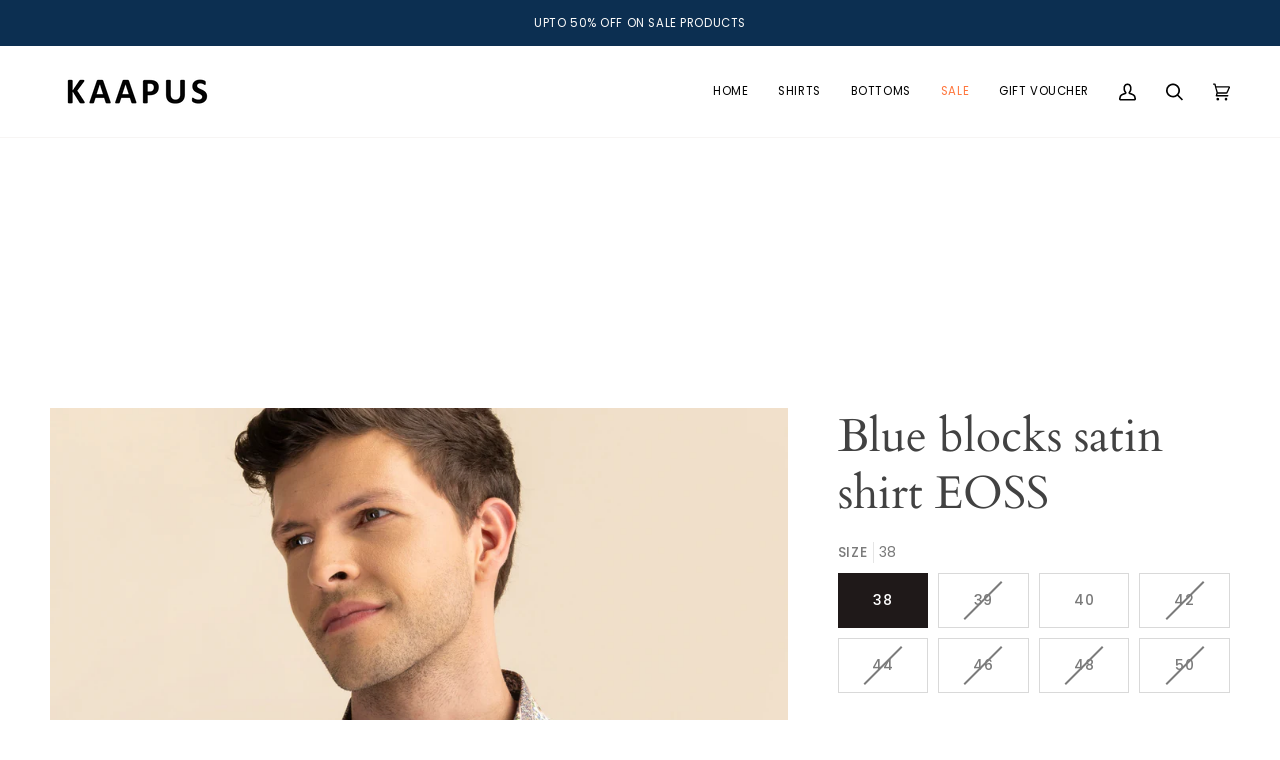

--- FILE ---
content_type: text/html; charset=utf-8
request_url: https://kaapus.com/products/blue-blocks-satin-shirt
body_size: 36981
content:
<!doctype html>




<html class="no-js" lang="en" ><head>
<script src='https://d24sh1msnqkirc.cloudfront.net/shopflo.bundle.js' async></script>

  <meta charset="utf-8">
  <meta http-equiv="X-UA-Compatible" content="IE=edge,chrome=1">
  <meta name="viewport" content="width=device-width,initial-scale=1,viewport-fit=cover">
  <meta name="theme-color" content="#748cab"><link rel="canonical" href="https://kaapus.com/products/blue-blocks-satin-shirt"><!-- ======================= Pipeline Theme V7.1.2 ========================= -->

  <!-- Preloading ================================================================== -->

  <link rel="preconnect" href="https://cdn.shopify.com" crossorigin>
  <link rel="dns-prefetch" href="https://cdn.shopify.com">
  <link rel="preconnect" href="https://fonts.shopify.com" crossorigin>
  <link rel="dns-prefetch" href="https://fonts.shopifycdn.com">
  <link rel="preconnect" href="https://monorail-edge.shopifysvc.com" crossorigin>

  <link rel="preload" href="//kaapus.com/cdn/fonts/poppins/poppins_n4.0ba78fa5af9b0e1a374041b3ceaadf0a43b41362.woff2" as="font" type="font/woff2" crossorigin>
  <link rel="preload" href="//kaapus.com/cdn/fonts/cardo/cardo_n4.8d7bdd0369840597cbb62dc8a447619701d8d34a.woff2" as="font" type="font/woff2" crossorigin>
  <link rel="preload" href="//kaapus.com/cdn/fonts/poppins/poppins_n4.0ba78fa5af9b0e1a374041b3ceaadf0a43b41362.woff2" as="font" type="font/woff2" crossorigin>

  <link href="//kaapus.com/cdn/shop/t/27/assets/vendor.js?v=144118437607305429831717447109" as="script" rel="preload">
  <link href="//kaapus.com/cdn/shop/t/27/assets/theme.dev.js?v=7785632518139055831717447109" as="script" rel="preload">
  <link href="//kaapus.com/cdn/shop/t/27/assets/theme.css?v=67873309840610119131717447109" as="script" rel="preload">

  <!-- Title and description ================================================ --><link rel="shortcut icon" href="data:;base64,iVBORw0KGgo=">
  <title>
    

    Blue blocks satin shirt EOSS
&ndash; Kaapus 

  </title><meta name="description" content="Featuring captivating prints that range from classic motifs to contemporary designs. Indulge in the ultimate luxury with our print shirts crafted from 100 percent Giza cotton, adorned with a sleek satin finish. Our model is 185 cms and is wearing a size 39, slim fit 100% egyptian giza cotton ">
  <!-- /snippets/social-meta-tags.liquid --><meta property="og:site_name" content="Kaapus ">
<meta property="og:url" content="https://kaapus.com/products/blue-blocks-satin-shirt">
<meta property="og:title" content="Blue blocks satin shirt EOSS">
<meta property="og:type" content="product">
<meta property="og:description" content="Featuring captivating prints that range from classic motifs to contemporary designs. Indulge in the ultimate luxury with our print shirts crafted from 100 percent Giza cotton, adorned with a sleek satin finish. Our model is 185 cms and is wearing a size 39, slim fit 100% egyptian giza cotton "><meta property="og:price:amount" content="1,299.00">
  <meta property="og:price:currency" content="INR">
      <meta property="og:image" content="http://kaapus.com/cdn/shop/files/R9A0641.jpg?v=1742464438">
      <meta property="og:image:secure_url" content="https://kaapus.com/cdn/shop/files/R9A0641.jpg?v=1742464438">
      <meta property="og:image:height" content="3744">
      <meta property="og:image:width" content="2496">
      <meta property="og:image" content="http://kaapus.com/cdn/shop/files/R9A0631.jpg?v=1742464438">
      <meta property="og:image:secure_url" content="https://kaapus.com/cdn/shop/files/R9A0631.jpg?v=1742464438">
      <meta property="og:image:height" content="3744">
      <meta property="og:image:width" content="2496">
      <meta property="og:image" content="http://kaapus.com/cdn/shop/files/R9A0634.jpg?v=1742464438">
      <meta property="og:image:secure_url" content="https://kaapus.com/cdn/shop/files/R9A0634.jpg?v=1742464438">
      <meta property="og:image:height" content="3744">
      <meta property="og:image:width" content="2496">
<meta property="twitter:image" content="http://kaapus.com/cdn/shop/files/R9A0641_1200x1200.jpg?v=1742464438">

<meta name="twitter:site" content="@">
<meta name="twitter:card" content="summary_large_image">
<meta name="twitter:title" content="Blue blocks satin shirt EOSS">
<meta name="twitter:description" content="Featuring captivating prints that range from classic motifs to contemporary designs. Indulge in the ultimate luxury with our print shirts crafted from 100 percent Giza cotton, adorned with a sleek satin finish. Our model is 185 cms and is wearing a size 39, slim fit 100% egyptian giza cotton "><!-- CSS ================================================================== -->

  <link href="//kaapus.com/cdn/shop/t/27/assets/font-settings.css?v=32737662523285197411759333351" rel="stylesheet" type="text/css" media="all" />

  <!-- /snippets/css-variables.liquid -->


<style data-shopify>

:root {
/* ================ Layout Variables ================ */






--LAYOUT-WIDTH: 1450px;
--LAYOUT-GUTTER: 22px;
--LAYOUT-GUTTER-OFFSET: -22px;
--NAV-GUTTER: 15px;
--LAYOUT-OUTER: 50px;

/* ================ Product video ================ */

--COLOR-VIDEO-BG: #f2f2f2;


/* ================ Color Variables ================ */

/* === Backgrounds ===*/
--COLOR-BG: #ffffff;
--COLOR-BG-ACCENT: #f7f5f4;

/* === Text colors ===*/
--COLOR-TEXT-DARK: #1f1919;
--COLOR-TEXT: #424242;
--COLOR-TEXT-LIGHT: #7b7b7b;

/* === Bright color ===*/
--COLOR-PRIMARY: #d2815f;
--COLOR-PRIMARY-HOVER: #c35121;
--COLOR-PRIMARY-FADE: rgba(210, 129, 95, 0.05);
--COLOR-PRIMARY-FADE-HOVER: rgba(210, 129, 95, 0.1);--COLOR-PRIMARY-OPPOSITE: #ffffff;

/* === Secondary/link Color ===*/
--COLOR-SECONDARY: #748cab;
--COLOR-SECONDARY-HOVER: #3f6493;
--COLOR-SECONDARY-FADE: rgba(116, 140, 171, 0.05);
--COLOR-SECONDARY-FADE-HOVER: rgba(116, 140, 171, 0.1);--COLOR-SECONDARY-OPPOSITE: #ffffff;

/* === Shades of grey ===*/
--COLOR-A5:  rgba(66, 66, 66, 0.05);
--COLOR-A10: rgba(66, 66, 66, 0.1);
--COLOR-A20: rgba(66, 66, 66, 0.2);
--COLOR-A35: rgba(66, 66, 66, 0.35);
--COLOR-A50: rgba(66, 66, 66, 0.5);
--COLOR-A80: rgba(66, 66, 66, 0.8);
--COLOR-A90: rgba(66, 66, 66, 0.9);
--COLOR-A95: rgba(66, 66, 66, 0.95);


/* ================ Inverted Color Variables ================ */

--INVERSE-BG: #424242;
--INVERSE-BG-ACCENT: #1d1d1d;

/* === Text colors ===*/
--INVERSE-TEXT-DARK: #ffffff;
--INVERSE-TEXT: #ffffff;
--INVERSE-TEXT-LIGHT: #c6c6c6;

/* === Bright color ===*/
--INVERSE-PRIMARY: #d2815f;
--INVERSE-PRIMARY-HOVER: #c35121;
--INVERSE-PRIMARY-FADE: rgba(210, 129, 95, 0.05);
--INVERSE-PRIMARY-FADE-HOVER: rgba(210, 129, 95, 0.1);--INVERSE-PRIMARY-OPPOSITE: #000000;


/* === Second Color ===*/
--INVERSE-SECONDARY: #748cab;
--INVERSE-SECONDARY-HOVER: #3f6493;
--INVERSE-SECONDARY-FADE: rgba(116, 140, 171, 0.05);
--INVERSE-SECONDARY-FADE-HOVER: rgba(116, 140, 171, 0.1);--INVERSE-SECONDARY-OPPOSITE: #ffffff;


/* === Shades of grey ===*/
--INVERSE-A5:  rgba(255, 255, 255, 0.05);
--INVERSE-A10: rgba(255, 255, 255, 0.1);
--INVERSE-A20: rgba(255, 255, 255, 0.2);
--INVERSE-A35: rgba(255, 255, 255, 0.3);
--INVERSE-A80: rgba(255, 255, 255, 0.8);
--INVERSE-A90: rgba(255, 255, 255, 0.9);
--INVERSE-A95: rgba(255, 255, 255, 0.95);


/* ================ Bright Color Variables ================ */

--BRIGHT-BG: #d2815f;
--BRIGHT-BG-ACCENT: #94553a;

/* === Text colors ===*/
--BRIGHT-TEXT-DARK: #ffffff;
--BRIGHT-TEXT: #ffffff;
--BRIGHT-TEXT-LIGHT: #f2d9cf;

/* === Bright color ===*/
--BRIGHT-PRIMARY: #ff763d;
--BRIGHT-PRIMARY-HOVER: #f04600;
--BRIGHT-PRIMARY-FADE: rgba(255, 118, 61, 0.05);
--BRIGHT-PRIMARY-FADE-HOVER: rgba(255, 118, 61, 0.1);--BRIGHT-PRIMARY-OPPOSITE: #000000;


/* === Second Color ===*/
--BRIGHT-SECONDARY: #3d5aff;
--BRIGHT-SECONDARY-HOVER: #0024f0;
--BRIGHT-SECONDARY-FADE: rgba(61, 90, 255, 0.05);
--BRIGHT-SECONDARY-FADE-HOVER: rgba(61, 90, 255, 0.1);--BRIGHT-SECONDARY-OPPOSITE: #ffffff;


/* === Shades of grey ===*/
--BRIGHT-A5:  rgba(255, 255, 255, 0.05);
--BRIGHT-A10: rgba(255, 255, 255, 0.1);
--BRIGHT-A20: rgba(255, 255, 255, 0.2);
--BRIGHT-A35: rgba(255, 255, 255, 0.3);
--BRIGHT-A80: rgba(255, 255, 255, 0.8);
--BRIGHT-A90: rgba(255, 255, 255, 0.9);
--BRIGHT-A95: rgba(255, 255, 255, 0.95);


/* === Account Bar ===*/
--COLOR-ANNOUNCEMENT-BG: #0c2f51;
--COLOR-ANNOUNCEMENT-TEXT: #fcfbfa;

/* === Nav and dropdown link background ===*/
--COLOR-NAV: #ffffff;
--COLOR-NAV-TEXT: #000000;
--COLOR-NAV-TEXT-DARK: #000000;
--COLOR-NAV-TEXT-LIGHT: #4d4d4d;
--COLOR-NAV-BORDER: #f7f5f4;
--COLOR-NAV-A10: rgba(0, 0, 0, 0.1);
--COLOR-NAV-A50: rgba(0, 0, 0, 0.5);
--COLOR-HIGHLIGHT-LINK: #ff763d;

/* === Site Footer ===*/
--COLOR-FOOTER-BG: #0c2f51;
--COLOR-FOOTER-TEXT: #ffffff;
--COLOR-FOOTER-A5: rgba(255, 255, 255, 0.05);
--COLOR-FOOTER-A15: rgba(255, 255, 255, 0.15);
--COLOR-FOOTER-A90: rgba(255, 255, 255, 0.9);

/* === Sub-Footer ===*/
--COLOR-SUB-FOOTER-BG: #fcfbfa;
--COLOR-SUB-FOOTER-TEXT: #0c2f51;
--COLOR-SUB-FOOTER-A5: rgba(12, 47, 81, 0.05);
--COLOR-SUB-FOOTER-A15: rgba(12, 47, 81, 0.15);
--COLOR-SUB-FOOTER-A90: rgba(12, 47, 81, 0.9);

/* === Products ===*/
--PRODUCT-GRID-ASPECT-RATIO: 60.0%;

/* === Product badges ===*/
--COLOR-BADGE: #ffffff;
--COLOR-BADGE-TEXT: #424242;
--COLOR-BADGE-TEXT-DARK: #1f1919;
--COLOR-BADGE-TEXT-HOVER: #686868;
--COLOR-BADGE-HAIRLINE: #f6f6f6;

/* === Product item slider ===*/--COLOR-PRODUCT-SLIDER: #ffffff;--COLOR-PRODUCT-SLIDER-OPPOSITE: rgba(13, 13, 13, 0.06);/* === disabled form colors ===*/
--COLOR-DISABLED-BG: #ececec;
--COLOR-DISABLED-TEXT: #bdbdbd;

--INVERSE-DISABLED-BG: #555555;
--INVERSE-DISABLED-TEXT: #848484;


/* === Tailwind RGBA Palette ===*/
--RGB-CANVAS: 255 255 255;
--RGB-CONTENT: 66 66 66;
--RGB-PRIMARY: 210 129 95;
--RGB-SECONDARY: 116 140 171;

--RGB-DARK-CANVAS: 66 66 66;
--RGB-DARK-CONTENT: 255 255 255;
--RGB-DARK-PRIMARY: 210 129 95;
--RGB-DARK-SECONDARY: 116 140 171;

--RGB-BRIGHT-CANVAS: 210 129 95;
--RGB-BRIGHT-CONTENT: 255 255 255;
--RGB-BRIGHT-PRIMARY: 255 118 61;
--RGB-BRIGHT-SECONDARY: 61 90 255;

--RGB-PRIMARY-CONTRAST: 255 255 255;
--RGB-SECONDARY-CONTRAST: 255 255 255;

--RGB-DARK-PRIMARY-CONTRAST: 0 0 0;
--RGB-DARK-SECONDARY-CONTRAST: 255 255 255;

--RGB-BRIGHT-PRIMARY-CONTRAST: 0 0 0;
--RGB-BRIGHT-SECONDARY-CONTRAST: 255 255 255;


/* === Button Radius === */
--BUTTON-RADIUS: 2px;


/* ================ Typography ================ */

--FONT-STACK-BODY: Poppins, sans-serif;
--FONT-STYLE-BODY: normal;
--FONT-WEIGHT-BODY: 400;
--FONT-WEIGHT-BODY-BOLD: 500;
--FONT-ADJUST-BODY: 1.0;

  --FONT-BODY-TRANSFORM: none;
  --FONT-BODY-LETTER-SPACING: normal;


--FONT-STACK-HEADING: Cardo, serif;
--FONT-STYLE-HEADING: normal;
--FONT-WEIGHT-HEADING: 400;
--FONT-WEIGHT-HEADING-BOLD: 700;
--FONT-ADJUST-HEADING: 1.0;

  --FONT-HEADING-TRANSFORM: none;
  --FONT-HEADING-LETTER-SPACING: normal;


--FONT-STACK-ACCENT: Poppins, serif;
--FONT-STYLE-ACCENT: normal;
--FONT-WEIGHT-ACCENT: 400;
--FONT-WEIGHT-ACCENT-BOLD: 500;
--FONT-ADJUST-ACCENT: 1.0;

  --FONT-ACCENT-TRANSFORM: uppercase;
  --FONT-ACCENT-LETTER-SPACING: 0.05em;

--TYPE-STACK-NAV: Poppins, sans-serif;
--TYPE-STYLE-NAV: normal;
--TYPE-ADJUST-NAV: 1.0;
--TYPE-WEIGHT-NAV: 400;

  --FONT-NAV-TRANSFORM: uppercase;
  --FONT-NAV-LETTER-SPACING: 0.05em;

--TYPE-STACK-BUTTON: Poppins, sans-serif;
--TYPE-STYLE-BUTTON: normal;
--TYPE-ADJUST-BUTTON: 1.0;
--TYPE-WEIGHT-BUTTON: 500;

  --FONT-BUTTON-TRANSFORM: uppercase;
  --FONT-BUTTON-LETTER-SPACING: 0.05em;

--TYPE-STACK-KICKER: Poppins, sans-serif;
--TYPE-STYLE-KICKER: normal;
--TYPE-ADJUST-KICKER: 1.0;
--TYPE-WEIGHT-KICKER: 500;

  --FONT-KICKER-TRANSFORM: uppercase;
  --FONT-KICKER-LETTER-SPACING: 0.05em;


--ICO-SELECT: url('//kaapus.com/cdn/shop/t/27/assets/ico-select.svg?v=5043962037785221031717447109');

/* ================ Photo correction ================ */
--PHOTO-CORRECTION: 100%;



}


/* ================ Typography ================ */
/* ================ type-scale.com ============ */

/* 1.16 base 11.5 */
:root {
  --font-1: 10px;
  --font-2: 11px;
  --font-3: 13px;
  --font-4: 15px;
  --font-5: 17px;
  --font-6: 20px;
  --font-7: 24px;
  --font-8: 27px;
  --font-9: 32px;
  --font-10:37px;
  --font-11:43px;
  --font-12:49px;
  --font-13:57px;
  --font-14:67px;
  --font-15:77px;
}

/* 1.175 base 11.5 */
@media only screen and (min-width: 480px) and (max-width: 1099px) {
  :root {
  --font-1: 10px;
  --font-2: 11.5px;
  --font-3: 13.5px;
  --font-4: 16px;
  --font-5: 19px;
  --font-6: 22px;
  --font-7: 26px;
  --font-8: 30px;
  --font-9: 36px;
  --font-10:42px;
  --font-11:49px;
  --font-12:58px;
  --font-13:68px;
  --font-14:80px;
  --font-15:94px;
  }
}

 /* 1.22 base 11.5 */
 @media only screen and (min-width: 1100px) {
  :root {
  --font-1: 10px;
  --font-2: 11.5px;
  --font-3: 14px;
  --font-4: 17px;
  --font-5: 21px;
  --font-6: 25px;
  --font-7: 31px;
  --font-8: 38px;
  --font-9: 46px;
  --font-10:56px;
  --font-11:68px;
  --font-12:83px;
  --font-13:102px;
  --font-14:124px;
  --font-15:151px;
  }
}


</style>


  <link href="//kaapus.com/cdn/shop/t/27/assets/theme.css?v=67873309840610119131717447109" rel="stylesheet" type="text/css" media="all" />
  <script src="https://ajax.googleapis.com/ajax/libs/jquery/3.6.1/jquery.min.js "></script>

  <script>
    document.documentElement.className = document.documentElement.className.replace('no-js', 'js');

    
      document.documentElement.classList.add('aos-initialized');let root = '/';
    if (root[root.length - 1] !== '/') {
      root = `${root}/`;
    }
    var theme = {
      routes: {
        root_url: root,
        cart: '/cart',
        cart_add_url: '/cart/add',
        product_recommendations_url: '/recommendations/products',
        account_addresses_url: '/account/addresses',
        predictive_search_url: '/search/suggest'
      },
      state: {
        cartOpen: null,
      },
      sizes: {
        small: 480,
        medium: 768,
        large: 1100,
        widescreen: 1400
      },
      assets: {
        photoswipe: '//kaapus.com/cdn/shop/t/27/assets/photoswipe.js?v=162613001030112971491717447109',
        smoothscroll: '//kaapus.com/cdn/shop/t/27/assets/smoothscroll.js?v=37906625415260927261717447109',
        swatches: '//kaapus.com/cdn/shop/t/27/assets/swatches.json?v=37733604927521661101717447109',
        noImage: '//kaapus.com/cdn/shopifycloud/storefront/assets/no-image-2048-a2addb12.gif',
        base: '//kaapus.com/cdn/shop/t/27/assets/'
      },
      strings: {
        swatchesKey: "Color, Colour",
        addToCart: "Add to Cart",
        estimateShipping: "Estimate shipping",
        noShippingAvailable: "We do not ship to this destination.",
        free: "Free",
        from: "From",
        preOrder: "Pre-order",
        soldOut: "Sold Out",
        sale: "Sale",
        subscription: "Subscription",
        unavailable: "Unavailable",
        unitPrice: "Unit price",
        unitPriceSeparator: "per",
        stockout: "All available stock is in cart",
        products: "Products",
        pages: "Pages",
        collections: "Collections",
        resultsFor: "Results for",
        noResultsFor: "No results for",
        articles: "Articles",
        successMessage: "Link copied to clipboard",
      },
      settings: {
        badge_sale_type: "dollar",
        animate_hover: true,
        animate_scroll: true,
        show_locale_desktop: null,
        show_locale_mobile: null,
        show_currency_desktop: null,
        show_currency_mobile: null,
        currency_select_type: "country",
        currency_code_enable: false,
        cycle_images_hover_delay: 1.5
      },
      info: {
        name: 'pipeline'
      },
      version: '7.1.2',
      moneyFormat: "Rs. {{amount}}",
      shopCurrency: "INR",
      currencyCode: "INR"
    }
    let windowInnerHeight = window.innerHeight;
    document.documentElement.style.setProperty('--full-screen', `${windowInnerHeight}px`);
    document.documentElement.style.setProperty('--three-quarters', `${windowInnerHeight * 0.75}px`);
    document.documentElement.style.setProperty('--two-thirds', `${windowInnerHeight * 0.66}px`);
    document.documentElement.style.setProperty('--one-half', `${windowInnerHeight * 0.5}px`);
    document.documentElement.style.setProperty('--one-third', `${windowInnerHeight * 0.33}px`);
    document.documentElement.style.setProperty('--one-fifth', `${windowInnerHeight * 0.2}px`);

    window.isRTL = document.documentElement.getAttribute('dir') === 'rtl';
  </script><!-- Theme Javascript ============================================================== -->
  <script src="//kaapus.com/cdn/shop/t/27/assets/vendor.js?v=144118437607305429831717447109" defer="defer"></script>
  <script src="//kaapus.com/cdn/shop/t/27/assets/theme.dev.js?v=7785632518139055831717447109" defer="defer"></script>

<script src='https://bridge.shopflo.com/js/shopflo.bundle.js' async></script>
  <script>
    (function () {
      function onPageShowEvents() {
        if ('requestIdleCallback' in window) {
          requestIdleCallback(initCartEvent, { timeout: 500 })
        } else {
          initCartEvent()
        }
        function initCartEvent(){
          window.fetch(window.theme.routes.cart + '.js')
          .then((response) => {
            if(!response.ok){
              throw {status: response.statusText};
            }
            return response.json();
          })
          .then((response) => {
            document.dispatchEvent(new CustomEvent('theme:cart:change', {
              detail: {
                cart: response,
              },
              bubbles: true,
            }));
            return response;
          })
          .catch((e) => {
            console.error(e);
          });
        }
      };
      window.onpageshow = onPageShowEvents;
    })();
  </script>

  <script type="text/javascript">
    if (window.MSInputMethodContext && document.documentMode) {
      var scripts = document.getElementsByTagName('script')[0];
      var polyfill = document.createElement("script");
      polyfill.defer = true;
      polyfill.src = "//kaapus.com/cdn/shop/t/27/assets/ie11.js?v=144489047535103983231717447109";

      scripts.parentNode.insertBefore(polyfill, scripts);
    }
  </script>

  <!-- Shopify app scripts =========================================================== -->
  <script>window.performance && window.performance.mark && window.performance.mark('shopify.content_for_header.start');</script><meta name="google-site-verification" content="JcBJrZLOOKj8WZEnk4ZlPmdEBP5ipQ1qSyv-QFUUW7k">
<meta name="facebook-domain-verification" content="zer92g1pf1eyalab84biofhc1zwflm">
<meta id="shopify-digital-wallet" name="shopify-digital-wallet" content="/45335543970/digital_wallets/dialog">
<link rel="alternate" type="application/json+oembed" href="https://kaapus.com/products/blue-blocks-satin-shirt.oembed">
<script async="async" src="/checkouts/internal/preloads.js?locale=en-IN"></script>
<script id="shopify-features" type="application/json">{"accessToken":"7b822bbddbd2b450d7bfbcbdddf20ee4","betas":["rich-media-storefront-analytics"],"domain":"kaapus.com","predictiveSearch":true,"shopId":45335543970,"locale":"en"}</script>
<script>var Shopify = Shopify || {};
Shopify.shop = "kaapus-india.myshopify.com";
Shopify.locale = "en";
Shopify.currency = {"active":"INR","rate":"1.0"};
Shopify.country = "IN";
Shopify.theme = {"name":"Pipeline - Support adjustments June 3","id":141612482814,"schema_name":"Pipeline","schema_version":"7.1.2","theme_store_id":null,"role":"main"};
Shopify.theme.handle = "null";
Shopify.theme.style = {"id":null,"handle":null};
Shopify.cdnHost = "kaapus.com/cdn";
Shopify.routes = Shopify.routes || {};
Shopify.routes.root = "/";</script>
<script type="module">!function(o){(o.Shopify=o.Shopify||{}).modules=!0}(window);</script>
<script>!function(o){function n(){var o=[];function n(){o.push(Array.prototype.slice.apply(arguments))}return n.q=o,n}var t=o.Shopify=o.Shopify||{};t.loadFeatures=n(),t.autoloadFeatures=n()}(window);</script>
<script id="shop-js-analytics" type="application/json">{"pageType":"product"}</script>
<script defer="defer" async type="module" src="//kaapus.com/cdn/shopifycloud/shop-js/modules/v2/client.init-shop-cart-sync_BT-GjEfc.en.esm.js"></script>
<script defer="defer" async type="module" src="//kaapus.com/cdn/shopifycloud/shop-js/modules/v2/chunk.common_D58fp_Oc.esm.js"></script>
<script defer="defer" async type="module" src="//kaapus.com/cdn/shopifycloud/shop-js/modules/v2/chunk.modal_xMitdFEc.esm.js"></script>
<script type="module">
  await import("//kaapus.com/cdn/shopifycloud/shop-js/modules/v2/client.init-shop-cart-sync_BT-GjEfc.en.esm.js");
await import("//kaapus.com/cdn/shopifycloud/shop-js/modules/v2/chunk.common_D58fp_Oc.esm.js");
await import("//kaapus.com/cdn/shopifycloud/shop-js/modules/v2/chunk.modal_xMitdFEc.esm.js");

  window.Shopify.SignInWithShop?.initShopCartSync?.({"fedCMEnabled":true,"windoidEnabled":true});

</script>
<script id="__st">var __st={"a":45335543970,"offset":19800,"reqid":"e238b6c6-d9b9-4162-9c09-96c81503531c-1769450923","pageurl":"kaapus.com\/products\/blue-blocks-satin-shirt","u":"9d120f3e63e1","p":"product","rtyp":"product","rid":8464203055358};</script>
<script>window.ShopifyPaypalV4VisibilityTracking = true;</script>
<script id="captcha-bootstrap">!function(){'use strict';const t='contact',e='account',n='new_comment',o=[[t,t],['blogs',n],['comments',n],[t,'customer']],c=[[e,'customer_login'],[e,'guest_login'],[e,'recover_customer_password'],[e,'create_customer']],r=t=>t.map((([t,e])=>`form[action*='/${t}']:not([data-nocaptcha='true']) input[name='form_type'][value='${e}']`)).join(','),a=t=>()=>t?[...document.querySelectorAll(t)].map((t=>t.form)):[];function s(){const t=[...o],e=r(t);return a(e)}const i='password',u='form_key',d=['recaptcha-v3-token','g-recaptcha-response','h-captcha-response',i],f=()=>{try{return window.sessionStorage}catch{return}},m='__shopify_v',_=t=>t.elements[u];function p(t,e,n=!1){try{const o=window.sessionStorage,c=JSON.parse(o.getItem(e)),{data:r}=function(t){const{data:e,action:n}=t;return t[m]||n?{data:e,action:n}:{data:t,action:n}}(c);for(const[e,n]of Object.entries(r))t.elements[e]&&(t.elements[e].value=n);n&&o.removeItem(e)}catch(o){console.error('form repopulation failed',{error:o})}}const l='form_type',E='cptcha';function T(t){t.dataset[E]=!0}const w=window,h=w.document,L='Shopify',v='ce_forms',y='captcha';let A=!1;((t,e)=>{const n=(g='f06e6c50-85a8-45c8-87d0-21a2b65856fe',I='https://cdn.shopify.com/shopifycloud/storefront-forms-hcaptcha/ce_storefront_forms_captcha_hcaptcha.v1.5.2.iife.js',D={infoText:'Protected by hCaptcha',privacyText:'Privacy',termsText:'Terms'},(t,e,n)=>{const o=w[L][v],c=o.bindForm;if(c)return c(t,g,e,D).then(n);var r;o.q.push([[t,g,e,D],n]),r=I,A||(h.body.append(Object.assign(h.createElement('script'),{id:'captcha-provider',async:!0,src:r})),A=!0)});var g,I,D;w[L]=w[L]||{},w[L][v]=w[L][v]||{},w[L][v].q=[],w[L][y]=w[L][y]||{},w[L][y].protect=function(t,e){n(t,void 0,e),T(t)},Object.freeze(w[L][y]),function(t,e,n,w,h,L){const[v,y,A,g]=function(t,e,n){const i=e?o:[],u=t?c:[],d=[...i,...u],f=r(d),m=r(i),_=r(d.filter((([t,e])=>n.includes(e))));return[a(f),a(m),a(_),s()]}(w,h,L),I=t=>{const e=t.target;return e instanceof HTMLFormElement?e:e&&e.form},D=t=>v().includes(t);t.addEventListener('submit',(t=>{const e=I(t);if(!e)return;const n=D(e)&&!e.dataset.hcaptchaBound&&!e.dataset.recaptchaBound,o=_(e),c=g().includes(e)&&(!o||!o.value);(n||c)&&t.preventDefault(),c&&!n&&(function(t){try{if(!f())return;!function(t){const e=f();if(!e)return;const n=_(t);if(!n)return;const o=n.value;o&&e.removeItem(o)}(t);const e=Array.from(Array(32),(()=>Math.random().toString(36)[2])).join('');!function(t,e){_(t)||t.append(Object.assign(document.createElement('input'),{type:'hidden',name:u})),t.elements[u].value=e}(t,e),function(t,e){const n=f();if(!n)return;const o=[...t.querySelectorAll(`input[type='${i}']`)].map((({name:t})=>t)),c=[...d,...o],r={};for(const[a,s]of new FormData(t).entries())c.includes(a)||(r[a]=s);n.setItem(e,JSON.stringify({[m]:1,action:t.action,data:r}))}(t,e)}catch(e){console.error('failed to persist form',e)}}(e),e.submit())}));const S=(t,e)=>{t&&!t.dataset[E]&&(n(t,e.some((e=>e===t))),T(t))};for(const o of['focusin','change'])t.addEventListener(o,(t=>{const e=I(t);D(e)&&S(e,y())}));const B=e.get('form_key'),M=e.get(l),P=B&&M;t.addEventListener('DOMContentLoaded',(()=>{const t=y();if(P)for(const e of t)e.elements[l].value===M&&p(e,B);[...new Set([...A(),...v().filter((t=>'true'===t.dataset.shopifyCaptcha))])].forEach((e=>S(e,t)))}))}(h,new URLSearchParams(w.location.search),n,t,e,['guest_login'])})(!0,!0)}();</script>
<script integrity="sha256-4kQ18oKyAcykRKYeNunJcIwy7WH5gtpwJnB7kiuLZ1E=" data-source-attribution="shopify.loadfeatures" defer="defer" src="//kaapus.com/cdn/shopifycloud/storefront/assets/storefront/load_feature-a0a9edcb.js" crossorigin="anonymous"></script>
<script data-source-attribution="shopify.dynamic_checkout.dynamic.init">var Shopify=Shopify||{};Shopify.PaymentButton=Shopify.PaymentButton||{isStorefrontPortableWallets:!0,init:function(){window.Shopify.PaymentButton.init=function(){};var t=document.createElement("script");t.src="https://kaapus.com/cdn/shopifycloud/portable-wallets/latest/portable-wallets.en.js",t.type="module",document.head.appendChild(t)}};
</script>
<script data-source-attribution="shopify.dynamic_checkout.buyer_consent">
  function portableWalletsHideBuyerConsent(e){var t=document.getElementById("shopify-buyer-consent"),n=document.getElementById("shopify-subscription-policy-button");t&&n&&(t.classList.add("hidden"),t.setAttribute("aria-hidden","true"),n.removeEventListener("click",e))}function portableWalletsShowBuyerConsent(e){var t=document.getElementById("shopify-buyer-consent"),n=document.getElementById("shopify-subscription-policy-button");t&&n&&(t.classList.remove("hidden"),t.removeAttribute("aria-hidden"),n.addEventListener("click",e))}window.Shopify?.PaymentButton&&(window.Shopify.PaymentButton.hideBuyerConsent=portableWalletsHideBuyerConsent,window.Shopify.PaymentButton.showBuyerConsent=portableWalletsShowBuyerConsent);
</script>
<script>
  function portableWalletsCleanup(e){e&&e.src&&console.error("Failed to load portable wallets script "+e.src);var t=document.querySelectorAll("shopify-accelerated-checkout .shopify-payment-button__skeleton, shopify-accelerated-checkout-cart .wallet-cart-button__skeleton"),e=document.getElementById("shopify-buyer-consent");for(let e=0;e<t.length;e++)t[e].remove();e&&e.remove()}function portableWalletsNotLoadedAsModule(e){e instanceof ErrorEvent&&"string"==typeof e.message&&e.message.includes("import.meta")&&"string"==typeof e.filename&&e.filename.includes("portable-wallets")&&(window.removeEventListener("error",portableWalletsNotLoadedAsModule),window.Shopify.PaymentButton.failedToLoad=e,"loading"===document.readyState?document.addEventListener("DOMContentLoaded",window.Shopify.PaymentButton.init):window.Shopify.PaymentButton.init())}window.addEventListener("error",portableWalletsNotLoadedAsModule);
</script>

<script type="module" src="https://kaapus.com/cdn/shopifycloud/portable-wallets/latest/portable-wallets.en.js" onError="portableWalletsCleanup(this)" crossorigin="anonymous"></script>
<script nomodule>
  document.addEventListener("DOMContentLoaded", portableWalletsCleanup);
</script>

<script id='scb4127' type='text/javascript' async='' src='https://kaapus.com/cdn/shopifycloud/privacy-banner/storefront-banner.js'></script><link id="shopify-accelerated-checkout-styles" rel="stylesheet" media="screen" href="https://kaapus.com/cdn/shopifycloud/portable-wallets/latest/accelerated-checkout-backwards-compat.css" crossorigin="anonymous">
<style id="shopify-accelerated-checkout-cart">
        #shopify-buyer-consent {
  margin-top: 1em;
  display: inline-block;
  width: 100%;
}

#shopify-buyer-consent.hidden {
  display: none;
}

#shopify-subscription-policy-button {
  background: none;
  border: none;
  padding: 0;
  text-decoration: underline;
  font-size: inherit;
  cursor: pointer;
}

#shopify-subscription-policy-button::before {
  box-shadow: none;
}

      </style>

<script>window.performance && window.performance.mark && window.performance.mark('shopify.content_for_header.end');</script>



<link href="https://monorail-edge.shopifysvc.com" rel="dns-prefetch">
<script>(function(){if ("sendBeacon" in navigator && "performance" in window) {try {var session_token_from_headers = performance.getEntriesByType('navigation')[0].serverTiming.find(x => x.name == '_s').description;} catch {var session_token_from_headers = undefined;}var session_cookie_matches = document.cookie.match(/_shopify_s=([^;]*)/);var session_token_from_cookie = session_cookie_matches && session_cookie_matches.length === 2 ? session_cookie_matches[1] : "";var session_token = session_token_from_headers || session_token_from_cookie || "";function handle_abandonment_event(e) {var entries = performance.getEntries().filter(function(entry) {return /monorail-edge.shopifysvc.com/.test(entry.name);});if (!window.abandonment_tracked && entries.length === 0) {window.abandonment_tracked = true;var currentMs = Date.now();var navigation_start = performance.timing.navigationStart;var payload = {shop_id: 45335543970,url: window.location.href,navigation_start,duration: currentMs - navigation_start,session_token,page_type: "product"};window.navigator.sendBeacon("https://monorail-edge.shopifysvc.com/v1/produce", JSON.stringify({schema_id: "online_store_buyer_site_abandonment/1.1",payload: payload,metadata: {event_created_at_ms: currentMs,event_sent_at_ms: currentMs}}));}}window.addEventListener('pagehide', handle_abandonment_event);}}());</script>
<script id="web-pixels-manager-setup">(function e(e,d,r,n,o){if(void 0===o&&(o={}),!Boolean(null===(a=null===(i=window.Shopify)||void 0===i?void 0:i.analytics)||void 0===a?void 0:a.replayQueue)){var i,a;window.Shopify=window.Shopify||{};var t=window.Shopify;t.analytics=t.analytics||{};var s=t.analytics;s.replayQueue=[],s.publish=function(e,d,r){return s.replayQueue.push([e,d,r]),!0};try{self.performance.mark("wpm:start")}catch(e){}var l=function(){var e={modern:/Edge?\/(1{2}[4-9]|1[2-9]\d|[2-9]\d{2}|\d{4,})\.\d+(\.\d+|)|Firefox\/(1{2}[4-9]|1[2-9]\d|[2-9]\d{2}|\d{4,})\.\d+(\.\d+|)|Chrom(ium|e)\/(9{2}|\d{3,})\.\d+(\.\d+|)|(Maci|X1{2}).+ Version\/(15\.\d+|(1[6-9]|[2-9]\d|\d{3,})\.\d+)([,.]\d+|)( \(\w+\)|)( Mobile\/\w+|) Safari\/|Chrome.+OPR\/(9{2}|\d{3,})\.\d+\.\d+|(CPU[ +]OS|iPhone[ +]OS|CPU[ +]iPhone|CPU IPhone OS|CPU iPad OS)[ +]+(15[._]\d+|(1[6-9]|[2-9]\d|\d{3,})[._]\d+)([._]\d+|)|Android:?[ /-](13[3-9]|1[4-9]\d|[2-9]\d{2}|\d{4,})(\.\d+|)(\.\d+|)|Android.+Firefox\/(13[5-9]|1[4-9]\d|[2-9]\d{2}|\d{4,})\.\d+(\.\d+|)|Android.+Chrom(ium|e)\/(13[3-9]|1[4-9]\d|[2-9]\d{2}|\d{4,})\.\d+(\.\d+|)|SamsungBrowser\/([2-9]\d|\d{3,})\.\d+/,legacy:/Edge?\/(1[6-9]|[2-9]\d|\d{3,})\.\d+(\.\d+|)|Firefox\/(5[4-9]|[6-9]\d|\d{3,})\.\d+(\.\d+|)|Chrom(ium|e)\/(5[1-9]|[6-9]\d|\d{3,})\.\d+(\.\d+|)([\d.]+$|.*Safari\/(?![\d.]+ Edge\/[\d.]+$))|(Maci|X1{2}).+ Version\/(10\.\d+|(1[1-9]|[2-9]\d|\d{3,})\.\d+)([,.]\d+|)( \(\w+\)|)( Mobile\/\w+|) Safari\/|Chrome.+OPR\/(3[89]|[4-9]\d|\d{3,})\.\d+\.\d+|(CPU[ +]OS|iPhone[ +]OS|CPU[ +]iPhone|CPU IPhone OS|CPU iPad OS)[ +]+(10[._]\d+|(1[1-9]|[2-9]\d|\d{3,})[._]\d+)([._]\d+|)|Android:?[ /-](13[3-9]|1[4-9]\d|[2-9]\d{2}|\d{4,})(\.\d+|)(\.\d+|)|Mobile Safari.+OPR\/([89]\d|\d{3,})\.\d+\.\d+|Android.+Firefox\/(13[5-9]|1[4-9]\d|[2-9]\d{2}|\d{4,})\.\d+(\.\d+|)|Android.+Chrom(ium|e)\/(13[3-9]|1[4-9]\d|[2-9]\d{2}|\d{4,})\.\d+(\.\d+|)|Android.+(UC? ?Browser|UCWEB|U3)[ /]?(15\.([5-9]|\d{2,})|(1[6-9]|[2-9]\d|\d{3,})\.\d+)\.\d+|SamsungBrowser\/(5\.\d+|([6-9]|\d{2,})\.\d+)|Android.+MQ{2}Browser\/(14(\.(9|\d{2,})|)|(1[5-9]|[2-9]\d|\d{3,})(\.\d+|))(\.\d+|)|K[Aa][Ii]OS\/(3\.\d+|([4-9]|\d{2,})\.\d+)(\.\d+|)/},d=e.modern,r=e.legacy,n=navigator.userAgent;return n.match(d)?"modern":n.match(r)?"legacy":"unknown"}(),u="modern"===l?"modern":"legacy",c=(null!=n?n:{modern:"",legacy:""})[u],f=function(e){return[e.baseUrl,"/wpm","/b",e.hashVersion,"modern"===e.buildTarget?"m":"l",".js"].join("")}({baseUrl:d,hashVersion:r,buildTarget:u}),m=function(e){var d=e.version,r=e.bundleTarget,n=e.surface,o=e.pageUrl,i=e.monorailEndpoint;return{emit:function(e){var a=e.status,t=e.errorMsg,s=(new Date).getTime(),l=JSON.stringify({metadata:{event_sent_at_ms:s},events:[{schema_id:"web_pixels_manager_load/3.1",payload:{version:d,bundle_target:r,page_url:o,status:a,surface:n,error_msg:t},metadata:{event_created_at_ms:s}}]});if(!i)return console&&console.warn&&console.warn("[Web Pixels Manager] No Monorail endpoint provided, skipping logging."),!1;try{return self.navigator.sendBeacon.bind(self.navigator)(i,l)}catch(e){}var u=new XMLHttpRequest;try{return u.open("POST",i,!0),u.setRequestHeader("Content-Type","text/plain"),u.send(l),!0}catch(e){return console&&console.warn&&console.warn("[Web Pixels Manager] Got an unhandled error while logging to Monorail."),!1}}}}({version:r,bundleTarget:l,surface:e.surface,pageUrl:self.location.href,monorailEndpoint:e.monorailEndpoint});try{o.browserTarget=l,function(e){var d=e.src,r=e.async,n=void 0===r||r,o=e.onload,i=e.onerror,a=e.sri,t=e.scriptDataAttributes,s=void 0===t?{}:t,l=document.createElement("script"),u=document.querySelector("head"),c=document.querySelector("body");if(l.async=n,l.src=d,a&&(l.integrity=a,l.crossOrigin="anonymous"),s)for(var f in s)if(Object.prototype.hasOwnProperty.call(s,f))try{l.dataset[f]=s[f]}catch(e){}if(o&&l.addEventListener("load",o),i&&l.addEventListener("error",i),u)u.appendChild(l);else{if(!c)throw new Error("Did not find a head or body element to append the script");c.appendChild(l)}}({src:f,async:!0,onload:function(){if(!function(){var e,d;return Boolean(null===(d=null===(e=window.Shopify)||void 0===e?void 0:e.analytics)||void 0===d?void 0:d.initialized)}()){var d=window.webPixelsManager.init(e)||void 0;if(d){var r=window.Shopify.analytics;r.replayQueue.forEach((function(e){var r=e[0],n=e[1],o=e[2];d.publishCustomEvent(r,n,o)})),r.replayQueue=[],r.publish=d.publishCustomEvent,r.visitor=d.visitor,r.initialized=!0}}},onerror:function(){return m.emit({status:"failed",errorMsg:"".concat(f," has failed to load")})},sri:function(e){var d=/^sha384-[A-Za-z0-9+/=]+$/;return"string"==typeof e&&d.test(e)}(c)?c:"",scriptDataAttributes:o}),m.emit({status:"loading"})}catch(e){m.emit({status:"failed",errorMsg:(null==e?void 0:e.message)||"Unknown error"})}}})({shopId: 45335543970,storefrontBaseUrl: "https://kaapus.com",extensionsBaseUrl: "https://extensions.shopifycdn.com/cdn/shopifycloud/web-pixels-manager",monorailEndpoint: "https://monorail-edge.shopifysvc.com/unstable/produce_batch",surface: "storefront-renderer",enabledBetaFlags: ["2dca8a86"],webPixelsConfigList: [{"id":"527073534","configuration":"{\"config\":\"{\\\"pixel_id\\\":\\\"G-L1W61FN24L\\\",\\\"target_country\\\":\\\"IN\\\",\\\"gtag_events\\\":[{\\\"type\\\":\\\"purchase\\\",\\\"action_label\\\":\\\"G-L1W61FN24L\\\"},{\\\"type\\\":\\\"page_view\\\",\\\"action_label\\\":\\\"G-L1W61FN24L\\\"},{\\\"type\\\":\\\"view_item\\\",\\\"action_label\\\":\\\"G-L1W61FN24L\\\"},{\\\"type\\\":\\\"search\\\",\\\"action_label\\\":\\\"G-L1W61FN24L\\\"},{\\\"type\\\":\\\"add_to_cart\\\",\\\"action_label\\\":\\\"G-L1W61FN24L\\\"},{\\\"type\\\":\\\"begin_checkout\\\",\\\"action_label\\\":\\\"G-L1W61FN24L\\\"},{\\\"type\\\":\\\"add_payment_info\\\",\\\"action_label\\\":\\\"G-L1W61FN24L\\\"}],\\\"enable_monitoring_mode\\\":false}\"}","eventPayloadVersion":"v1","runtimeContext":"OPEN","scriptVersion":"b2a88bafab3e21179ed38636efcd8a93","type":"APP","apiClientId":1780363,"privacyPurposes":[],"dataSharingAdjustments":{"protectedCustomerApprovalScopes":["read_customer_address","read_customer_email","read_customer_name","read_customer_personal_data","read_customer_phone"]}},{"id":"126353662","configuration":"{\"pixel_id\":\"339220077386174\",\"pixel_type\":\"facebook_pixel\",\"metaapp_system_user_token\":\"-\"}","eventPayloadVersion":"v1","runtimeContext":"OPEN","scriptVersion":"ca16bc87fe92b6042fbaa3acc2fbdaa6","type":"APP","apiClientId":2329312,"privacyPurposes":["ANALYTICS","MARKETING","SALE_OF_DATA"],"dataSharingAdjustments":{"protectedCustomerApprovalScopes":["read_customer_address","read_customer_email","read_customer_name","read_customer_personal_data","read_customer_phone"]}},{"id":"75563262","eventPayloadVersion":"v1","runtimeContext":"LAX","scriptVersion":"1","type":"CUSTOM","privacyPurposes":["ANALYTICS"],"name":"Google Analytics tag (migrated)"},{"id":"shopify-app-pixel","configuration":"{}","eventPayloadVersion":"v1","runtimeContext":"STRICT","scriptVersion":"0450","apiClientId":"shopify-pixel","type":"APP","privacyPurposes":["ANALYTICS","MARKETING"]},{"id":"shopify-custom-pixel","eventPayloadVersion":"v1","runtimeContext":"LAX","scriptVersion":"0450","apiClientId":"shopify-pixel","type":"CUSTOM","privacyPurposes":["ANALYTICS","MARKETING"]}],isMerchantRequest: false,initData: {"shop":{"name":"Kaapus ","paymentSettings":{"currencyCode":"INR"},"myshopifyDomain":"kaapus-india.myshopify.com","countryCode":"IN","storefrontUrl":"https:\/\/kaapus.com"},"customer":null,"cart":null,"checkout":null,"productVariants":[{"price":{"amount":1299.0,"currencyCode":"INR"},"product":{"title":"Blue blocks satin shirt EOSS","vendor":"KFRPL","id":"8464203055358","untranslatedTitle":"Blue blocks satin shirt EOSS","url":"\/products\/blue-blocks-satin-shirt","type":"Shirt"},"id":"45231811723518","image":{"src":"\/\/kaapus.com\/cdn\/shop\/files\/R9A0641.jpg?v=1742464438"},"sku":"212177320","title":"38","untranslatedTitle":"38"},{"price":{"amount":1299.0,"currencyCode":"INR"},"product":{"title":"Blue blocks satin shirt EOSS","vendor":"KFRPL","id":"8464203055358","untranslatedTitle":"Blue blocks satin shirt EOSS","url":"\/products\/blue-blocks-satin-shirt","type":"Shirt"},"id":"45231811756286","image":{"src":"\/\/kaapus.com\/cdn\/shop\/files\/R9A0641.jpg?v=1742464438"},"sku":"212177320","title":"39","untranslatedTitle":"39"},{"price":{"amount":1299.0,"currencyCode":"INR"},"product":{"title":"Blue blocks satin shirt EOSS","vendor":"KFRPL","id":"8464203055358","untranslatedTitle":"Blue blocks satin shirt EOSS","url":"\/products\/blue-blocks-satin-shirt","type":"Shirt"},"id":"45231811789054","image":{"src":"\/\/kaapus.com\/cdn\/shop\/files\/R9A0641.jpg?v=1742464438"},"sku":"212177320","title":"40","untranslatedTitle":"40"},{"price":{"amount":1299.0,"currencyCode":"INR"},"product":{"title":"Blue blocks satin shirt EOSS","vendor":"KFRPL","id":"8464203055358","untranslatedTitle":"Blue blocks satin shirt EOSS","url":"\/products\/blue-blocks-satin-shirt","type":"Shirt"},"id":"45231811821822","image":{"src":"\/\/kaapus.com\/cdn\/shop\/files\/R9A0641.jpg?v=1742464438"},"sku":"212177320","title":"42","untranslatedTitle":"42"},{"price":{"amount":1299.0,"currencyCode":"INR"},"product":{"title":"Blue blocks satin shirt EOSS","vendor":"KFRPL","id":"8464203055358","untranslatedTitle":"Blue blocks satin shirt EOSS","url":"\/products\/blue-blocks-satin-shirt","type":"Shirt"},"id":"45231811854590","image":{"src":"\/\/kaapus.com\/cdn\/shop\/files\/R9A0641.jpg?v=1742464438"},"sku":"212177320","title":"44","untranslatedTitle":"44"},{"price":{"amount":1299.0,"currencyCode":"INR"},"product":{"title":"Blue blocks satin shirt EOSS","vendor":"KFRPL","id":"8464203055358","untranslatedTitle":"Blue blocks satin shirt EOSS","url":"\/products\/blue-blocks-satin-shirt","type":"Shirt"},"id":"45231811887358","image":{"src":"\/\/kaapus.com\/cdn\/shop\/files\/R9A0641.jpg?v=1742464438"},"sku":"212177320","title":"46","untranslatedTitle":"46"},{"price":{"amount":1299.0,"currencyCode":"INR"},"product":{"title":"Blue blocks satin shirt EOSS","vendor":"KFRPL","id":"8464203055358","untranslatedTitle":"Blue blocks satin shirt EOSS","url":"\/products\/blue-blocks-satin-shirt","type":"Shirt"},"id":"45231811920126","image":{"src":"\/\/kaapus.com\/cdn\/shop\/files\/R9A0641.jpg?v=1742464438"},"sku":"212177320","title":"48","untranslatedTitle":"48"},{"price":{"amount":1299.0,"currencyCode":"INR"},"product":{"title":"Blue blocks satin shirt EOSS","vendor":"KFRPL","id":"8464203055358","untranslatedTitle":"Blue blocks satin shirt EOSS","url":"\/products\/blue-blocks-satin-shirt","type":"Shirt"},"id":"45231811952894","image":{"src":"\/\/kaapus.com\/cdn\/shop\/files\/R9A0641.jpg?v=1742464438"},"sku":"212177320","title":"50","untranslatedTitle":"50"}],"purchasingCompany":null},},"https://kaapus.com/cdn","fcfee988w5aeb613cpc8e4bc33m6693e112",{"modern":"","legacy":""},{"shopId":"45335543970","storefrontBaseUrl":"https:\/\/kaapus.com","extensionBaseUrl":"https:\/\/extensions.shopifycdn.com\/cdn\/shopifycloud\/web-pixels-manager","surface":"storefront-renderer","enabledBetaFlags":"[\"2dca8a86\"]","isMerchantRequest":"false","hashVersion":"fcfee988w5aeb613cpc8e4bc33m6693e112","publish":"custom","events":"[[\"page_viewed\",{}],[\"product_viewed\",{\"productVariant\":{\"price\":{\"amount\":1299.0,\"currencyCode\":\"INR\"},\"product\":{\"title\":\"Blue blocks satin shirt EOSS\",\"vendor\":\"KFRPL\",\"id\":\"8464203055358\",\"untranslatedTitle\":\"Blue blocks satin shirt EOSS\",\"url\":\"\/products\/blue-blocks-satin-shirt\",\"type\":\"Shirt\"},\"id\":\"45231811723518\",\"image\":{\"src\":\"\/\/kaapus.com\/cdn\/shop\/files\/R9A0641.jpg?v=1742464438\"},\"sku\":\"212177320\",\"title\":\"38\",\"untranslatedTitle\":\"38\"}}]]"});</script><script>
  window.ShopifyAnalytics = window.ShopifyAnalytics || {};
  window.ShopifyAnalytics.meta = window.ShopifyAnalytics.meta || {};
  window.ShopifyAnalytics.meta.currency = 'INR';
  var meta = {"product":{"id":8464203055358,"gid":"gid:\/\/shopify\/Product\/8464203055358","vendor":"KFRPL","type":"Shirt","handle":"blue-blocks-satin-shirt","variants":[{"id":45231811723518,"price":129900,"name":"Blue blocks satin shirt EOSS - 38","public_title":"38","sku":"212177320"},{"id":45231811756286,"price":129900,"name":"Blue blocks satin shirt EOSS - 39","public_title":"39","sku":"212177320"},{"id":45231811789054,"price":129900,"name":"Blue blocks satin shirt EOSS - 40","public_title":"40","sku":"212177320"},{"id":45231811821822,"price":129900,"name":"Blue blocks satin shirt EOSS - 42","public_title":"42","sku":"212177320"},{"id":45231811854590,"price":129900,"name":"Blue blocks satin shirt EOSS - 44","public_title":"44","sku":"212177320"},{"id":45231811887358,"price":129900,"name":"Blue blocks satin shirt EOSS - 46","public_title":"46","sku":"212177320"},{"id":45231811920126,"price":129900,"name":"Blue blocks satin shirt EOSS - 48","public_title":"48","sku":"212177320"},{"id":45231811952894,"price":129900,"name":"Blue blocks satin shirt EOSS - 50","public_title":"50","sku":"212177320"}],"remote":false},"page":{"pageType":"product","resourceType":"product","resourceId":8464203055358,"requestId":"e238b6c6-d9b9-4162-9c09-96c81503531c-1769450923"}};
  for (var attr in meta) {
    window.ShopifyAnalytics.meta[attr] = meta[attr];
  }
</script>
<script class="analytics">
  (function () {
    var customDocumentWrite = function(content) {
      var jquery = null;

      if (window.jQuery) {
        jquery = window.jQuery;
      } else if (window.Checkout && window.Checkout.$) {
        jquery = window.Checkout.$;
      }

      if (jquery) {
        jquery('body').append(content);
      }
    };

    var hasLoggedConversion = function(token) {
      if (token) {
        return document.cookie.indexOf('loggedConversion=' + token) !== -1;
      }
      return false;
    }

    var setCookieIfConversion = function(token) {
      if (token) {
        var twoMonthsFromNow = new Date(Date.now());
        twoMonthsFromNow.setMonth(twoMonthsFromNow.getMonth() + 2);

        document.cookie = 'loggedConversion=' + token + '; expires=' + twoMonthsFromNow;
      }
    }

    var trekkie = window.ShopifyAnalytics.lib = window.trekkie = window.trekkie || [];
    if (trekkie.integrations) {
      return;
    }
    trekkie.methods = [
      'identify',
      'page',
      'ready',
      'track',
      'trackForm',
      'trackLink'
    ];
    trekkie.factory = function(method) {
      return function() {
        var args = Array.prototype.slice.call(arguments);
        args.unshift(method);
        trekkie.push(args);
        return trekkie;
      };
    };
    for (var i = 0; i < trekkie.methods.length; i++) {
      var key = trekkie.methods[i];
      trekkie[key] = trekkie.factory(key);
    }
    trekkie.load = function(config) {
      trekkie.config = config || {};
      trekkie.config.initialDocumentCookie = document.cookie;
      var first = document.getElementsByTagName('script')[0];
      var script = document.createElement('script');
      script.type = 'text/javascript';
      script.onerror = function(e) {
        var scriptFallback = document.createElement('script');
        scriptFallback.type = 'text/javascript';
        scriptFallback.onerror = function(error) {
                var Monorail = {
      produce: function produce(monorailDomain, schemaId, payload) {
        var currentMs = new Date().getTime();
        var event = {
          schema_id: schemaId,
          payload: payload,
          metadata: {
            event_created_at_ms: currentMs,
            event_sent_at_ms: currentMs
          }
        };
        return Monorail.sendRequest("https://" + monorailDomain + "/v1/produce", JSON.stringify(event));
      },
      sendRequest: function sendRequest(endpointUrl, payload) {
        // Try the sendBeacon API
        if (window && window.navigator && typeof window.navigator.sendBeacon === 'function' && typeof window.Blob === 'function' && !Monorail.isIos12()) {
          var blobData = new window.Blob([payload], {
            type: 'text/plain'
          });

          if (window.navigator.sendBeacon(endpointUrl, blobData)) {
            return true;
          } // sendBeacon was not successful

        } // XHR beacon

        var xhr = new XMLHttpRequest();

        try {
          xhr.open('POST', endpointUrl);
          xhr.setRequestHeader('Content-Type', 'text/plain');
          xhr.send(payload);
        } catch (e) {
          console.log(e);
        }

        return false;
      },
      isIos12: function isIos12() {
        return window.navigator.userAgent.lastIndexOf('iPhone; CPU iPhone OS 12_') !== -1 || window.navigator.userAgent.lastIndexOf('iPad; CPU OS 12_') !== -1;
      }
    };
    Monorail.produce('monorail-edge.shopifysvc.com',
      'trekkie_storefront_load_errors/1.1',
      {shop_id: 45335543970,
      theme_id: 141612482814,
      app_name: "storefront",
      context_url: window.location.href,
      source_url: "//kaapus.com/cdn/s/trekkie.storefront.a804e9514e4efded663580eddd6991fcc12b5451.min.js"});

        };
        scriptFallback.async = true;
        scriptFallback.src = '//kaapus.com/cdn/s/trekkie.storefront.a804e9514e4efded663580eddd6991fcc12b5451.min.js';
        first.parentNode.insertBefore(scriptFallback, first);
      };
      script.async = true;
      script.src = '//kaapus.com/cdn/s/trekkie.storefront.a804e9514e4efded663580eddd6991fcc12b5451.min.js';
      first.parentNode.insertBefore(script, first);
    };
    trekkie.load(
      {"Trekkie":{"appName":"storefront","development":false,"defaultAttributes":{"shopId":45335543970,"isMerchantRequest":null,"themeId":141612482814,"themeCityHash":"1442525251369311645","contentLanguage":"en","currency":"INR","eventMetadataId":"12e51697-296d-495c-9e82-c395f18faadf"},"isServerSideCookieWritingEnabled":true,"monorailRegion":"shop_domain","enabledBetaFlags":["65f19447"]},"Session Attribution":{},"S2S":{"facebookCapiEnabled":true,"source":"trekkie-storefront-renderer","apiClientId":580111}}
    );

    var loaded = false;
    trekkie.ready(function() {
      if (loaded) return;
      loaded = true;

      window.ShopifyAnalytics.lib = window.trekkie;

      var originalDocumentWrite = document.write;
      document.write = customDocumentWrite;
      try { window.ShopifyAnalytics.merchantGoogleAnalytics.call(this); } catch(error) {};
      document.write = originalDocumentWrite;

      window.ShopifyAnalytics.lib.page(null,{"pageType":"product","resourceType":"product","resourceId":8464203055358,"requestId":"e238b6c6-d9b9-4162-9c09-96c81503531c-1769450923","shopifyEmitted":true});

      var match = window.location.pathname.match(/checkouts\/(.+)\/(thank_you|post_purchase)/)
      var token = match? match[1]: undefined;
      if (!hasLoggedConversion(token)) {
        setCookieIfConversion(token);
        window.ShopifyAnalytics.lib.track("Viewed Product",{"currency":"INR","variantId":45231811723518,"productId":8464203055358,"productGid":"gid:\/\/shopify\/Product\/8464203055358","name":"Blue blocks satin shirt EOSS - 38","price":"1299.00","sku":"212177320","brand":"KFRPL","variant":"38","category":"Shirt","nonInteraction":true,"remote":false},undefined,undefined,{"shopifyEmitted":true});
      window.ShopifyAnalytics.lib.track("monorail:\/\/trekkie_storefront_viewed_product\/1.1",{"currency":"INR","variantId":45231811723518,"productId":8464203055358,"productGid":"gid:\/\/shopify\/Product\/8464203055358","name":"Blue blocks satin shirt EOSS - 38","price":"1299.00","sku":"212177320","brand":"KFRPL","variant":"38","category":"Shirt","nonInteraction":true,"remote":false,"referer":"https:\/\/kaapus.com\/products\/blue-blocks-satin-shirt"});
      }
    });


        var eventsListenerScript = document.createElement('script');
        eventsListenerScript.async = true;
        eventsListenerScript.src = "//kaapus.com/cdn/shopifycloud/storefront/assets/shop_events_listener-3da45d37.js";
        document.getElementsByTagName('head')[0].appendChild(eventsListenerScript);

})();</script>
  <script>
  if (!window.ga || (window.ga && typeof window.ga !== 'function')) {
    window.ga = function ga() {
      (window.ga.q = window.ga.q || []).push(arguments);
      if (window.Shopify && window.Shopify.analytics && typeof window.Shopify.analytics.publish === 'function') {
        window.Shopify.analytics.publish("ga_stub_called", {}, {sendTo: "google_osp_migration"});
      }
      console.error("Shopify's Google Analytics stub called with:", Array.from(arguments), "\nSee https://help.shopify.com/manual/promoting-marketing/pixels/pixel-migration#google for more information.");
    };
    if (window.Shopify && window.Shopify.analytics && typeof window.Shopify.analytics.publish === 'function') {
      window.Shopify.analytics.publish("ga_stub_initialized", {}, {sendTo: "google_osp_migration"});
    }
  }
</script>
<script
  defer
  src="https://kaapus.com/cdn/shopifycloud/perf-kit/shopify-perf-kit-3.0.4.min.js"
  data-application="storefront-renderer"
  data-shop-id="45335543970"
  data-render-region="gcp-us-east1"
  data-page-type="product"
  data-theme-instance-id="141612482814"
  data-theme-name="Pipeline"
  data-theme-version="7.1.2"
  data-monorail-region="shop_domain"
  data-resource-timing-sampling-rate="10"
  data-shs="true"
  data-shs-beacon="true"
  data-shs-export-with-fetch="true"
  data-shs-logs-sample-rate="1"
  data-shs-beacon-endpoint="https://kaapus.com/api/collect"
></script>
</head>


<body id="blue-blocks-satin-shirt-eoss" class="template-product ">

  <a class="in-page-link visually-hidden skip-link" href="#MainContent">Skip to content</a>

  <!-- BEGIN sections: group-header -->
<div id="shopify-section-sections--17734589055230__announcement" class="shopify-section shopify-section-group-group-header"><!-- /sections/announcement.liquid --><div
    class="announcement bg-[--bg] text-[--text] relative z-[5500] overflow-hidden"
    style="
      --PT: 14px;
      --PB: 14px;
      --bg: var(--COLOR-ANNOUNCEMENT-BG);
      --text: var(--COLOR-ANNOUNCEMENT-TEXT);"
    data-announcement-bar
    data-section-id="sections--17734589055230__announcement"
    data-section-type="announcement"
    x-data="announcement()"
  ><div
        class="accent-size-2"
        x-data="announcementSlider(5000)">
        <div 
      x-ref="announce_text"
      
      class="section-padding items-center flex text-center w-full"
      
><div
                class="w-full px-[--outer] text-[0] overflow-hidden"
                data-ticker-frame
                x-data="announcementTicker({ waitForSlider: true })"
              >
                <div
                  class="inline-flex items-center transition-opacity duration-500 ease-linear ticker--unloaded"
                  data-ticker-scale
                >
                  <div
                    class="rte--lock-font rte--lock-size px-4 flex flex-row items-center accent-size-2"
                    data-ticker-text
                  ><p>Upto 50% off on sale products</p>
</div>
                </div>
              </div></div>
      </div></div>
</div><div id="shopify-section-sections--17734589055230__header" class="shopify-section shopify-section-group-group-header"><!-- /sections/header.liquid --><style data-shopify>
  :root {
    --COLOR-NAV-TEXT-TRANSPARENT: #ffffff;
    --COLOR-HEADER-TRANSPARENT-GRADIENT: rgba(0, 0, 0, 0.2);
    --LOGO-PADDING: 19px;
    --menu-backfill-height: auto;
  }
</style>

















<div class="header__wrapper"
  data-header-wrapper
  style="--bar-opacity: 0; --bar-width: 0; --bar-left: 0;"
  data-header-transparent="false"
  data-underline-current="false"
  data-header-sticky="sticky"
  data-header-style="split"
  data-section-id="sections--17734589055230__header"
  data-section-type="header">
  <header class="theme__header" data-header-height>
    

    <div class="header__inner">
      <div class="wrapper--full">
        <div class="header__mobile">
          
    <div class="header__mobile__left">
      <button class="header__mobile__button"
        data-drawer-toggle="hamburger"
        aria-label="Open menu"
        aria-haspopup="true"
        aria-expanded="false"
        aria-controls="header-menu">
        <svg aria-hidden="true" focusable="false" role="presentation" class="icon icon-nav" viewBox="0 0 25 25"><path d="M0 4.062h25v2H0zm0 7h25v2H0zm0 7h25v2H0z"/></svg>
      </button>
    </div>
    
<div class="header__logo header__logo--image">
    <a class="header__logo__link"
      href="/"
      style="--LOGO-WIDTH: 175px"
    >
      




        

        <img src="//kaapus.com/cdn/shop/files/Kaapus-logo_e086dd4a-9cc0-414c-b788-19f88a36afff.png?v=1630550700&amp;width=175" alt="Kaapus " width="175" height="53" loading="eager" class="logo__img logo__img--color" srcset="
          //kaapus.com/cdn/shop/files/Kaapus-logo_e086dd4a-9cc0-414c-b788-19f88a36afff.png?v=1630550700&amp;width=350 2x,
          //kaapus.com/cdn/shop/files/Kaapus-logo_e086dd4a-9cc0-414c-b788-19f88a36afff.png?v=1630550700&amp;width=525 3x,
          //kaapus.com/cdn/shop/files/Kaapus-logo_e086dd4a-9cc0-414c-b788-19f88a36afff.png?v=1630550700&amp;width=175
        ">
      
      
    </a>
  </div>

    <div class="header__mobile__right">
      <a class="header__mobile__button"
       data-drawer-toggle="drawer-cart"
        href="/cart">
        <svg aria-hidden="true" focusable="false" role="presentation" class="icon icon-cart" viewBox="0 0 25 25"><path d="M5.058 23a2 2 0 1 0 4.001-.001A2 2 0 0 0 5.058 23zm12.079 0c0 1.104.896 2 2 2s1.942-.896 1.942-2-.838-2-1.942-2-2 .896-2 2zM0 1a1 1 0 0 0 1 1h1.078l.894 3.341L5.058 13c0 .072.034.134.042.204l-1.018 4.58A.997.997 0 0 0 5.058 19h16.71a1 1 0 0 0 0-2H6.306l.458-2.061c.1.017.19.061.294.061h12.31c1.104 0 1.712-.218 2.244-1.5l3.248-6.964C25.423 4.75 24.186 4 23.079 4H5.058c-.157 0-.292.054-.438.088L3.844.772A1 1 0 0 0 2.87 0H1a1 1 0 0 0-1 1zm5.098 5H22.93l-3.192 6.798c-.038.086-.07.147-.094.19-.067.006-.113.012-.277.012H7.058v-.198l-.038-.195L5.098 6z"/></svg>
        <span class="visually-hidden">Cart</span>
        
  <span class="header__cart__status">
    <span data-header-cart-price="0">
      Rs. 0.00
    </span>
    <span data-header-cart-count="0">
      (0)
    </span>
    
<span data-header-cart-full="false"></span>
  </span>

      </a>
    </div>

        </div>

        <div data-header-desktop class="header__desktop header__desktop--split"><div  data-takes-space class="header__desktop__bar__l">
                
<div class="header__logo header__logo--image">
    <a class="header__logo__link"
      href="/"
      style="--LOGO-WIDTH: 175px"
    >
      




        

        <img src="//kaapus.com/cdn/shop/files/Kaapus-logo_e086dd4a-9cc0-414c-b788-19f88a36afff.png?v=1630550700&amp;width=175" alt="Kaapus " width="175" height="53" loading="eager" class="logo__img logo__img--color" srcset="
          //kaapus.com/cdn/shop/files/Kaapus-logo_e086dd4a-9cc0-414c-b788-19f88a36afff.png?v=1630550700&amp;width=350 2x,
          //kaapus.com/cdn/shop/files/Kaapus-logo_e086dd4a-9cc0-414c-b788-19f88a36afff.png?v=1630550700&amp;width=525 3x,
          //kaapus.com/cdn/shop/files/Kaapus-logo_e086dd4a-9cc0-414c-b788-19f88a36afff.png?v=1630550700&amp;width=175
        ">
      
      
    </a>
  </div>

              </div>
              <div  data-takes-space class="header__desktop__bar__r">
                <div class="header__desktop__bar__inline">
                  
  <nav class="header__menu">
    <div class="header__menu__inner" data-text-items-wrapper>
      
        <!-- /snippets/nav-item.liquid -->

<div class="menu__item  child"
  data-main-menu-text-item
  >
  <a href="/" data-top-link class="navlink navlink--toplevel">
    <span class="navtext">Home</span>
  </a>
  
</div>

      
        <!-- /snippets/nav-item.liquid -->

<div class="menu__item  parent"
  data-main-menu-text-item
  
    role="button"
    aria-haspopup="true"
    aria-expanded="false"
    data-hover-disclosure-toggle="dropdown-79a23ca82ea0454536a84b5ca392003a"
    aria-controls="dropdown-79a23ca82ea0454536a84b5ca392003a"
  >
  <a href="/collections/tobi-collection" data-top-link class="navlink navlink--toplevel">
    <span class="navtext">Shirts</span>
  </a>
  
    <div class="header__dropdown"
      data-hover-disclosure
      id="dropdown-79a23ca82ea0454536a84b5ca392003a">
      <div class="header__dropdown__wrapper">
        <div class="header__dropdown__inner">
            
              
              <a href="/collections/stretch-shirts" data-stagger class="navlink navlink--child">
                <span class="navtext">Stretch Shirts</span>
              </a>
            
              
              <a href="/collections/occasion-shirts-1" data-stagger class="navlink navlink--child">
                <span class="navtext">Occasion Shirts</span>
              </a>
            
              
              <a href="/collections/formal-shirts" data-stagger class="navlink navlink--child">
                <span class="navtext">Formal Shirts</span>
              </a>
            
              
              <a href="/collections/casual-shirts-1" data-stagger class="navlink navlink--child">
                <span class="navtext">Casual Shirts</span>
              </a>
            
              
              <a href="/collections/print-shirts-1" data-stagger class="navlink navlink--child">
                <span class="navtext">Print Shirts</span>
              </a>
            
              
              <a href="/collections/tobi-collection" data-stagger class="navlink navlink--child">
                <span class="navtext">View all shirts</span>
              </a>
            
</div>
      </div>
    </div>
  
</div>

      
        <!-- /snippets/nav-item.liquid -->

<div class="menu__item  parent"
  data-main-menu-text-item
  
    role="button"
    aria-haspopup="true"
    aria-expanded="false"
    data-hover-disclosure-toggle="dropdown-64c260b613145e45f90b2ec97941b868"
    aria-controls="dropdown-64c260b613145e45f90b2ec97941b868"
  >
  <a href="/collections/4-way-stretch-pants" data-top-link class="navlink navlink--toplevel">
    <span class="navtext">Bottoms</span>
  </a>
  
    <div class="header__dropdown"
      data-hover-disclosure
      id="dropdown-64c260b613145e45f90b2ec97941b868">
      <div class="header__dropdown__wrapper">
        <div class="header__dropdown__inner">
            
              
              <a href="/collections/4-way-stretch-pants" data-stagger class="navlink navlink--child">
                <span class="navtext">4-Way Stretch Pants</span>
              </a>
            
              
              <a href="/collections/jeans" data-stagger class="navlink navlink--child">
                <span class="navtext">Jeans</span>
              </a>
            
              
              <a href="/collections/cotton-pants" data-stagger class="navlink navlink--child">
                <span class="navtext">Cotton Stretch Pants</span>
              </a>
            
</div>
      </div>
    </div>
  
</div>

      
        <!-- /snippets/nav-item.liquid -->

<div class="menu__item  parent"
  data-main-menu-text-item
  
    role="button"
    aria-haspopup="true"
    aria-expanded="false"
    data-hover-disclosure-toggle="dropdown-2fac6fbf1a5ac7b0a161588e0b089940"
    aria-controls="dropdown-2fac6fbf1a5ac7b0a161588e0b089940"
  >
  <a href="/collections/bonus-sale-1" data-top-link class="navlink navlink--toplevel highlight--link">
    <span class="navtext">SALE</span>
  </a>
  
    <div class="header__dropdown"
      data-hover-disclosure
      id="dropdown-2fac6fbf1a5ac7b0a161588e0b089940">
      <div class="header__dropdown__wrapper">
        <div class="header__dropdown__inner">
            
              
              <a href="/collections/bonus-sale-1" data-stagger class="navlink navlink--child">
                <span class="navtext">View all discount products</span>
              </a>
            
</div>
      </div>
    </div>
  
</div>

      
        <!-- /snippets/nav-item.liquid -->

<div class="menu__item  child"
  data-main-menu-text-item
  >
  <a href="/products/gift-card" data-top-link class="navlink navlink--toplevel">
    <span class="navtext">Gift Voucher</span>
  </a>
  
</div>

      
      <div class="hover__bar"></div>
      <div class="hover__bg"></div>
    </div>
  </nav>

                  
<div class="header__desktop__buttons header__desktop__buttons--icons" ><div class="header__desktop__button " >
        <a href="/account" class="navlink">
          
            <svg aria-hidden="true" focusable="false" role="presentation" class="icon icon-account" viewBox="0 0 16 16"><path d="M10.713 8.771c.31.112.53.191.743.27.555.204.985.372 1.367.539 1.229.535 1.993 1.055 2.418 1.885.464.937.722 1.958.758 2.997.03.84-.662 1.538-1.524 1.538H1.525c-.862 0-1.554-.697-1.524-1.538a7.36 7.36 0 0 1 .767-3.016c.416-.811 1.18-1.33 2.41-1.866a25.25 25.25 0 0 1 1.366-.54l.972-.35a1.42 1.42 0 0 0-.006-.072c-.937-1.086-1.369-2.267-1.369-4.17C4.141 1.756 5.517 0 8.003 0c2.485 0 3.856 1.755 3.856 4.448 0 2.03-.492 3.237-1.563 4.386.169-.18.197-.253.207-.305a1.2 1.2 0 0 0-.019.16l.228.082zm-9.188 5.742h12.95a5.88 5.88 0 0 0-.608-2.402c-.428-.835-2.214-1.414-4.46-2.224-.608-.218-.509-1.765-.24-2.053.631-.677 1.166-1.471 1.166-3.386 0-1.934-.782-2.96-2.33-2.96-1.549 0-2.336 1.026-2.336 2.96 0 1.915.534 2.709 1.165 3.386.27.288.369 1.833-.238 2.053-2.245.81-4.033 1.389-4.462 2.224a5.88 5.88 0 0 0-.607 2.402z"/></svg>
            <span class="visually-hidden">My Account</span>
          
        </a>
      </div>
    

    
      <div class="header__desktop__button " >
        <a href="/search" class="navlink" data-popdown-toggle="search-popdown">
          
            <svg aria-hidden="true" focusable="false" role="presentation" class="icon icon-search" viewBox="0 0 16 16"><path d="M16 14.864 14.863 16l-4.24-4.241a6.406 6.406 0 0 1-4.048 1.392 6.61 6.61 0 0 1-4.65-1.925A6.493 6.493 0 0 1 .5 9.098 6.51 6.51 0 0 1 0 6.575a6.536 6.536 0 0 1 1.922-4.652A6.62 6.62 0 0 1 4.062.5 6.52 6.52 0 0 1 6.575 0 6.5 6.5 0 0 1 9.1.5c.8.332 1.51.806 2.129 1.423a6.454 6.454 0 0 1 1.436 2.13 6.54 6.54 0 0 1 .498 2.522c0 1.503-.468 2.853-1.4 4.048L16 14.864zM3.053 10.091c.973.972 2.147 1.461 3.522 1.461 1.378 0 2.551-.489 3.525-1.461.968-.967 1.45-2.138 1.45-3.514 0-1.37-.482-2.545-1.45-3.524-.981-.968-2.154-1.45-3.525-1.45-1.376 0-2.547.483-3.513 1.45-.973.973-1.46 2.146-1.46 3.523 0 1.375.483 2.548 1.45 3.515z"/></svg>
            <span class="visually-hidden">Search</span>
          
        </a>
      </div>
    

    <div class="header__desktop__button " >
      <a href="/cart"
        class="navlink navlink--cart"
        data-drawer-toggle="drawer-cart">
        
          <svg aria-hidden="true" focusable="false" role="presentation" class="icon icon-cart" viewBox="0 0 25 25"><path d="M5.058 23a2 2 0 1 0 4.001-.001A2 2 0 0 0 5.058 23zm12.079 0c0 1.104.896 2 2 2s1.942-.896 1.942-2-.838-2-1.942-2-2 .896-2 2zM0 1a1 1 0 0 0 1 1h1.078l.894 3.341L5.058 13c0 .072.034.134.042.204l-1.018 4.58A.997.997 0 0 0 5.058 19h16.71a1 1 0 0 0 0-2H6.306l.458-2.061c.1.017.19.061.294.061h12.31c1.104 0 1.712-.218 2.244-1.5l3.248-6.964C25.423 4.75 24.186 4 23.079 4H5.058c-.157 0-.292.054-.438.088L3.844.772A1 1 0 0 0 2.87 0H1a1 1 0 0 0-1 1zm5.098 5H22.93l-3.192 6.798c-.038.086-.07.147-.094.19-.067.006-.113.012-.277.012H7.058v-.198l-.038-.195L5.098 6z"/></svg>
          <span class="visually-hidden">Cart</span>
          
  <span class="header__cart__status">
    <span data-header-cart-price="0">
      Rs. 0.00
    </span>
    <span data-header-cart-count="0">
      (0)
    </span>
    
<span data-header-cart-full="false"></span>
  </span>

        
      </a>
    </div>

  </div>

                </div>
              </div></div>
      </div>
    </div>
  </header>
  
  <nav class="drawer header__drawer display-none"
    data-drawer="hamburger"
    aria-label="Main menu"
    id="header-menu">
    <div class="drawer__content">
      <div class="drawer__top">
        <div class="drawer__top__left">
          
<a class="drawer__account" href="/account">
              <svg aria-hidden="true" focusable="false" role="presentation" class="icon icon-account" viewBox="0 0 16 16"><path d="M10.713 8.771c.31.112.53.191.743.27.555.204.985.372 1.367.539 1.229.535 1.993 1.055 2.418 1.885.464.937.722 1.958.758 2.997.03.84-.662 1.538-1.524 1.538H1.525c-.862 0-1.554-.697-1.524-1.538a7.36 7.36 0 0 1 .767-3.016c.416-.811 1.18-1.33 2.41-1.866a25.25 25.25 0 0 1 1.366-.54l.972-.35a1.42 1.42 0 0 0-.006-.072c-.937-1.086-1.369-2.267-1.369-4.17C4.141 1.756 5.517 0 8.003 0c2.485 0 3.856 1.755 3.856 4.448 0 2.03-.492 3.237-1.563 4.386.169-.18.197-.253.207-.305a1.2 1.2 0 0 0-.019.16l.228.082zm-9.188 5.742h12.95a5.88 5.88 0 0 0-.608-2.402c-.428-.835-2.214-1.414-4.46-2.224-.608-.218-.509-1.765-.24-2.053.631-.677 1.166-1.471 1.166-3.386 0-1.934-.782-2.96-2.33-2.96-1.549 0-2.336 1.026-2.336 2.96 0 1.915.534 2.709 1.165 3.386.27.288.369 1.833-.238 2.053-2.245.81-4.033 1.389-4.462 2.224a5.88 5.88 0 0 0-.607 2.402z"/></svg>
              <span class="visually-hidden">My Account</span>
            </a></div>

        <button class="drawer__button drawer__close"
          data-drawer-toggle="hamburger"
          aria-label="Close">
          <svg aria-hidden="true" focusable="false" role="presentation" class="icon icon-close" viewBox="0 0 15 15"><g fill-rule="evenodd"><path d="m2.06 1 12.02 12.021-1.06 1.061L1 2.062z"/><path d="M1 13.02 13.022 1l1.061 1.06-12.02 12.02z"/></g></svg>
        </button>
      </div>

      <div class="drawer__inner" data-drawer-scrolls>
        
          <div class="drawer__search" data-drawer-search>
            <!-- /snippets/search-predictive.liquid -->



<div data-search-popdown-wrap>
  <div id="search-drawer" class="search-drawer search__predictive" data-popdown-outer><predictive-search><form
        action="/search"
        method="get"
        role="search">

        <div class="item--loadbar" data-loading-indicator style="display: none;"></div>
        <div class="search__predictive__outer">
          <div class="wrapper">
            <div class="search__predictive__main">
              <div class="search__predictive__actions">
                <button class="search__predictive__button" type="submit">
                  <span class="visually-hidden">Search</span>
                  <svg aria-hidden="true" focusable="false" role="presentation" class="icon icon-search" viewBox="0 0 16 16"><path d="M16 14.864 14.863 16l-4.24-4.241a6.406 6.406 0 0 1-4.048 1.392 6.61 6.61 0 0 1-4.65-1.925A6.493 6.493 0 0 1 .5 9.098 6.51 6.51 0 0 1 0 6.575a6.536 6.536 0 0 1 1.922-4.652A6.62 6.62 0 0 1 4.062.5 6.52 6.52 0 0 1 6.575 0 6.5 6.5 0 0 1 9.1.5c.8.332 1.51.806 2.129 1.423a6.454 6.454 0 0 1 1.436 2.13 6.54 6.54 0 0 1 .498 2.522c0 1.503-.468 2.853-1.4 4.048L16 14.864zM3.053 10.091c.973.972 2.147 1.461 3.522 1.461 1.378 0 2.551-.489 3.525-1.461.968-.967 1.45-2.138 1.45-3.514 0-1.37-.482-2.545-1.45-3.524-.981-.968-2.154-1.45-3.525-1.45-1.376 0-2.547.483-3.513 1.45-.973.973-1.46 2.146-1.46 3.523 0 1.375.483 2.548 1.45 3.515z"/></svg>
                </button>

                <input type="search"
                  data-predictive-search-input="search-popdown-results"
                  name="q"
                  value=""
                  placeholder="Search..."
                  aria-label="Search our store"
                  aria-controls="predictive-search-results"
                >

                <div class="search__predictive__clear">
                  <button type="reset" class="search__predictive__close__inner search-reset is-hidden" aria-label="Reset">
                    <svg aria-hidden="true" focusable="false" role="presentation" class="icon icon-close" viewBox="0 0 15 15"><g fill-rule="evenodd"><path d="m2.06 1 12.02 12.021-1.06 1.061L1 2.062z"/><path d="M1 13.02 13.022 1l1.061 1.06-12.02 12.02z"/></g></svg>
Clear</button>
                </div>
              </div>

              <div class="search__predictive__close">
                <button type="button" class="search__predictive__close__inner" data-close-popdown aria-label="Close">
                  <svg aria-hidden="true" focusable="false" role="presentation" class="icon icon-close-small" viewBox="0 0 15 15"><g fill-rule="evenodd"><path d="m2.237 1.073 12.021 12.021-1.414 1.414L.824 2.488z"/><path d="m.823 13.094 12.021-12.02 1.414 1.413-12.02 12.021z"/></g></svg>
                </button>
              </div>
            </div>
          </div>
        </div><div class="header__search__results" tabindex="-1" data-predictive-search-results></div>

          <span class="predictive-search-status visually-hidden" role="status" aria-hidden="true" data-predictive-search-status></span></form></predictive-search></div>

  

  <script data-predictive-search-aria-template type="text/x-template">
    <div aria-live="polite">
      <p>
        
          {{@if(it.count)}}
            <span class="badge">{{ it.count }}</span>
          {{/if}}
          {{ it.title }} <em>{{ it.query }}</em>
        
      </p>
    </div>
  </script>

  <script data-predictive-search-title-template type="text/x-template">
    <div class="search__results__heading">
      
        <p>
          <span class="search__results__title">{{ it.title }}</span>
          <span class="badge">{{ it.count }}</span>
        </p>
      
    </div>
  </script>

  <script data-search-other-template type="text/x-template">
    
      {{@each(it) => object, index}}
        <div class="other__inline animates" style="animation-delay: {{ index | animationDelay }}ms;">
          <p class="other__inline__title">
            <a href="{{ object.url }}">{{ object.title | safe }}</a>
          </p>
        </div>
      {{/each}}
    
  </script>

  <script data-search-product-template type="text/x-template">
    
      {{@each(it) => object, index}}
        <a href="{{ object.url }}" class="product__inline animates" style="animation-delay: {{ index | animationDelay }}ms;">
          <div class="product__inline__image {{ @if (object.featured_image.width === null) }} product__inline__image--no-image {{ /if}}">
            {{ @if (object.featured_image.width !== null) }}
              <img class="img-aspect-ratio" width="{{object.featured_image.width}}" height="{{ object.featured_image.height }}" alt="{{ object.featured_image.alt }}" src="{{ object.thumb }}">
            {{ /if}}
          </div>
          <div>
            <p class="product__inline__title">
              {{ object.title | safe }}
            </p>
            <p class="product__inline__price">
              <span class="price {{ object.classes }}">
                {{ object.price | safe }}
              </span>
              {{@if(object.sold_out)}}
                <br /><em>{{ object.sold_out_translation }}</em>
              {{/if}}
              {{@if(object.on_sale)}}
                <span class="compare-at">
                  {{ object.compare_at_price | safe }}
                </span>
              {{/if}}
            </p>
          </div>
        </a>
      {{/each}}
    
  </script>

</div>

          </div>
        

        
<div class="drawer__menu" data-stagger-animation data-sliderule-pane="0">
          
            <!-- /snippets/nav-item-mobile.liquid --><div class="sliderule__wrapper">
    <div class="sliderow" data-animates="0">
      <a class="sliderow__title" href="/">Home</a>
    </div></div>

            
          
            <!-- /snippets/nav-item-mobile.liquid --><div class="sliderule__wrapper"><button class="sliderow"
      data-animates="0"
      data-sliderule-open="sliderule-2299d33c1454942f309f5a54b932c54b">
      <span class="sliderow__title">Shirts</span>
      <span class="sliderule__chevron--right">
        <svg aria-hidden="true" focusable="false" role="presentation" class="icon icon-arrow-medium-right" viewBox="0 0 9 15"><path fill-rule="evenodd" d="M6.875 7.066.87 1.06 1.93 0l6.006 6.005L7.94 6 9 7.06l-.004.006.005.005-1.06 1.06-.006-.004-6.005 6.005-1.061-1.06 6.005-6.006z"/></svg>
        <span class="visually-hidden">Expand menu</span>
      </span>
    </button>

    <div class="mobile__menu__dropdown sliderule__panel"
      data-sliderule
      id="sliderule-2299d33c1454942f309f5a54b932c54b"><div class="sliderow sliderow__back" data-animates="1">
        <button class="drawer__button"
          data-sliderule-close="sliderule-2299d33c1454942f309f5a54b932c54b">
          <span class="sliderule__chevron--left">
            <svg aria-hidden="true" focusable="false" role="presentation" class="icon icon-arrow-medium-left" viewBox="0 0 9 15"><path fill-rule="evenodd" d="M2.127 7.066 8.132 1.06 7.072 0 1.065 6.005 1.061 6 0 7.06l.004.006L0 7.07l1.06 1.06.006-.004 6.005 6.005 1.061-1.06-6.005-6.006z"/></svg>
            <span class="visually-hidden">Hide menu</span>
          </span>
        </button>
        <a class="sliderow__title" href="/collections/tobi-collection">Shirts</a>
      </div><div class="sliderow__links" data-links>
        
          
          
          <!-- /snippets/nav-item-mobile.liquid --><div class="sliderule__wrapper">
    <div class="sliderow" data-animates="1">
      <a class="sliderow__title" href="/collections/stretch-shirts">Stretch Shirts</a>
    </div></div>

        
          
          
          <!-- /snippets/nav-item-mobile.liquid --><div class="sliderule__wrapper">
    <div class="sliderow" data-animates="1">
      <a class="sliderow__title" href="/collections/occasion-shirts-1">Occasion Shirts</a>
    </div></div>

        
          
          
          <!-- /snippets/nav-item-mobile.liquid --><div class="sliderule__wrapper">
    <div class="sliderow" data-animates="1">
      <a class="sliderow__title" href="/collections/formal-shirts">Formal Shirts</a>
    </div></div>

        
          
          
          <!-- /snippets/nav-item-mobile.liquid --><div class="sliderule__wrapper">
    <div class="sliderow" data-animates="1">
      <a class="sliderow__title" href="/collections/casual-shirts-1">Casual Shirts</a>
    </div></div>

        
          
          
          <!-- /snippets/nav-item-mobile.liquid --><div class="sliderule__wrapper">
    <div class="sliderow" data-animates="1">
      <a class="sliderow__title" href="/collections/print-shirts-1">Print Shirts</a>
    </div></div>

        
          
          
          <!-- /snippets/nav-item-mobile.liquid --><div class="sliderule__wrapper">
    <div class="sliderow" data-animates="1">
      <a class="sliderow__title" href="/collections/tobi-collection">View all shirts</a>
    </div></div>

        
      </div><div class="sliderule-grid blocks-0">
          
        </div></div></div>

            
          
            <!-- /snippets/nav-item-mobile.liquid --><div class="sliderule__wrapper"><button class="sliderow"
      data-animates="0"
      data-sliderule-open="sliderule-546382c38c6f64ed697d3dc1279568c6">
      <span class="sliderow__title">Bottoms</span>
      <span class="sliderule__chevron--right">
        <svg aria-hidden="true" focusable="false" role="presentation" class="icon icon-arrow-medium-right" viewBox="0 0 9 15"><path fill-rule="evenodd" d="M6.875 7.066.87 1.06 1.93 0l6.006 6.005L7.94 6 9 7.06l-.004.006.005.005-1.06 1.06-.006-.004-6.005 6.005-1.061-1.06 6.005-6.006z"/></svg>
        <span class="visually-hidden">Expand menu</span>
      </span>
    </button>

    <div class="mobile__menu__dropdown sliderule__panel"
      data-sliderule
      id="sliderule-546382c38c6f64ed697d3dc1279568c6"><div class="sliderow sliderow__back" data-animates="1">
        <button class="drawer__button"
          data-sliderule-close="sliderule-546382c38c6f64ed697d3dc1279568c6">
          <span class="sliderule__chevron--left">
            <svg aria-hidden="true" focusable="false" role="presentation" class="icon icon-arrow-medium-left" viewBox="0 0 9 15"><path fill-rule="evenodd" d="M2.127 7.066 8.132 1.06 7.072 0 1.065 6.005 1.061 6 0 7.06l.004.006L0 7.07l1.06 1.06.006-.004 6.005 6.005 1.061-1.06-6.005-6.006z"/></svg>
            <span class="visually-hidden">Hide menu</span>
          </span>
        </button>
        <a class="sliderow__title" href="/collections/4-way-stretch-pants">Bottoms</a>
      </div><div class="sliderow__links" data-links>
        
          
          
          <!-- /snippets/nav-item-mobile.liquid --><div class="sliderule__wrapper">
    <div class="sliderow" data-animates="1">
      <a class="sliderow__title" href="/collections/4-way-stretch-pants">4-Way Stretch Pants</a>
    </div></div>

        
          
          
          <!-- /snippets/nav-item-mobile.liquid --><div class="sliderule__wrapper">
    <div class="sliderow" data-animates="1">
      <a class="sliderow__title" href="/collections/jeans">Jeans</a>
    </div></div>

        
          
          
          <!-- /snippets/nav-item-mobile.liquid --><div class="sliderule__wrapper">
    <div class="sliderow" data-animates="1">
      <a class="sliderow__title" href="/collections/cotton-pants">Cotton Stretch Pants</a>
    </div></div>

        
      </div><div class="sliderule-grid blocks-0">
          
        </div></div></div>

            
          
            <!-- /snippets/nav-item-mobile.liquid --><div class="sliderule__wrapper"><button class="sliderow"
      data-animates="0"
      data-sliderule-open="sliderule-6c1f690b3e47e34fb6bd60a42281c5bc">
      <span class="sliderow__title highlight--link">SALE</span>
      <span class="sliderule__chevron--right">
        <svg aria-hidden="true" focusable="false" role="presentation" class="icon icon-arrow-medium-right" viewBox="0 0 9 15"><path fill-rule="evenodd" d="M6.875 7.066.87 1.06 1.93 0l6.006 6.005L7.94 6 9 7.06l-.004.006.005.005-1.06 1.06-.006-.004-6.005 6.005-1.061-1.06 6.005-6.006z"/></svg>
        <span class="visually-hidden">Expand menu</span>
      </span>
    </button>

    <div class="mobile__menu__dropdown sliderule__panel"
      data-sliderule
      id="sliderule-6c1f690b3e47e34fb6bd60a42281c5bc"><div class="sliderow sliderow__back" data-animates="1">
        <button class="drawer__button"
          data-sliderule-close="sliderule-6c1f690b3e47e34fb6bd60a42281c5bc">
          <span class="sliderule__chevron--left">
            <svg aria-hidden="true" focusable="false" role="presentation" class="icon icon-arrow-medium-left" viewBox="0 0 9 15"><path fill-rule="evenodd" d="M2.127 7.066 8.132 1.06 7.072 0 1.065 6.005 1.061 6 0 7.06l.004.006L0 7.07l1.06 1.06.006-.004 6.005 6.005 1.061-1.06-6.005-6.006z"/></svg>
            <span class="visually-hidden">Hide menu</span>
          </span>
        </button>
        <a class="sliderow__title highlight--link" href="/collections/bonus-sale-1">SALE</a>
      </div><div class="sliderow__links" data-links>
        
          
          
          <!-- /snippets/nav-item-mobile.liquid --><div class="sliderule__wrapper">
    <div class="sliderow" data-animates="1">
      <a class="sliderow__title" href="/collections/bonus-sale-1">View all discount products</a>
    </div></div>

        
      </div><div class="sliderule-grid blocks-0">
          
        </div></div></div>

            
          
            <!-- /snippets/nav-item-mobile.liquid --><div class="sliderule__wrapper">
    <div class="sliderow" data-animates="0">
      <a class="sliderow__title" href="/products/gift-card">Gift Voucher</a>
    </div></div>

            
          

          
        </div>
      </div>
    </div>

    <span class="drawer__underlay" data-drawer-underlay>
      <span class="drawer__underlay__fill"></span>
      <span class="drawer__underlay__blur"></span>
    </span>
  </nav>

  <div data-product-add-popdown-wrapper class="product-add-popdown"></div>
</div>


<div class="header__backfill"
  data-header-backfill
  style="height: var(--menu-backfill-height);">
  
  <div class="header__inner">
    <div class="wrapper--full">
      <div class="header__backfill__content">
        <div class="header__logo">
          <div class="header__logo__link" style="--LOGO-WIDTH: 175px"><div class="overflow-hidden aspect-[--wh-ratio]" style="--wh-ratio: 3.3333333333333335">
                <img data-src="logo__img"
                  src="[data-uri]"
                  width="175"
                  height="300"
                  style="
                    display: block;
                    width: 100%;
                    height: 300px;
                  ">
              </div></div>
        </div>
      </div>
    </div>
  </div>
</div>

<script type="application/ld+json">
{
  "@context": "http://schema.org",
  "@type": "Organization",
  "name": "Kaapus ",
  
    
    "logo": "https:\/\/kaapus.com\/cdn\/shop\/files\/Kaapus-logo_e086dd4a-9cc0-414c-b788-19f88a36afff_1000x.png?v=1630550700",
  
  "sameAs": [
    "",
    "",
    "",
    "",
    "",
    "",
    "",
    "",
    ""
  ],
  "url": "https:\/\/kaapus.com"
}
</script>




</div>
<!-- END sections: group-header -->
  <!-- BEGIN sections: group-overlay -->
<div id="shopify-section-sections--17734589153534__cart" class="shopify-section shopify-section-group-group-overlay"><!-- /snippets/cart-drawer.liquid -->


<section
      data-section-id="sections--17734589153534__cart"
      data-section-type="cart-drawer"
    >
      <div class="drawer cart__drawer drawer--right  palette--light bg--neutral"
        data-cart-message-container
        data-drawer="drawer-cart"
        id="drawer-cart">
        <div class="drawer__content" aria-label="Cart">
          <div class="drawer__top">

            <div class="drawer__top__left">
              <p class="cart__drawer__title">Cart</p>
            </div>

            <button class="drawer__button drawer__close"
              data-drawer-toggle="drawer-cart"
              aria-label="Close">
              <svg aria-hidden="true" focusable="false" role="presentation" class="icon icon-close" viewBox="0 0 15 15"><g fill-rule="evenodd"><path d="m2.06 1 12.02 12.021-1.06 1.061L1 2.062z"/><path d="M1 13.02 13.022 1l1.061 1.06-12.02 12.02z"/></g></svg>
            </button>
          </div>
          <div class="drawer__body" data-drawer-scrolls>

            
<!-- /snippets/cart-shipping-message.liquid -->







  
  

  

  
  
  

  

  <p class="cart__message  " data-cart-message="true" data-limit="100">
    
    
      
      

      

      <small class="cart__graph">
        
          <small class="cart__graph-dot cart__graph-dot--1"></small>
        
          <small class="cart__graph-dot cart__graph-dot--2"></small>
        
          <small class="cart__graph-dot cart__graph-dot--3"></small>
        
          <small class="cart__graph-dot cart__graph-dot--4"></small>
        
          <small class="cart__graph-dot cart__graph-dot--5"></small>
        
          <small class="cart__graph-dot cart__graph-dot--6"></small>
        
<svg height="18" width="18">
          <circle r="7" cx="9" cy="9" />
          <circle class="cart__graph-progress" stroke-dasharray="87.96459430051421 87.96459430051421" style="stroke-dashoffset: 87.96459430051421" data-cart-progress data-percent="0" r="7" cx="9" cy="9" />
        </svg>
      </small>
    

    
      <span class="cart__message-success">Congratulations! Your order qualifies for free shipping</span>
    

    <span class="cart__message-default">
      SHIPPING FREE | GET ADDITIONAL 20% OFF ON BUYING 3 OR MORE PRODUCTS
    </span>
  </p>


<div class="errors" data-form-errors style="display: none;"></div>

            
            <div class="cart--hidden" data-cart-empty >
              <!-- /snippets/cart-empty.liquid -->

<div class="cart__empty align--middle-center">
  <div class="wrapper">
    <p class="body-size-7 m-0">Your cart is empty.</p>
    <div class="image-overlay" style="--overlay-opacity: 0.05;"></div>
  </div>
</div>
<a href="/collections/all" class="cart__circle__wrapper">
  <div class="cart__circle">
    <svg aria-hidden="true" focusable="false" role="presentation" class="icon icon-cart" viewBox="0 0 25 25"><path d="M5.058 23a2 2 0 1 0 4.001-.001A2 2 0 0 0 5.058 23zm12.079 0c0 1.104.896 2 2 2s1.942-.896 1.942-2-.838-2-1.942-2-2 .896-2 2zM0 1a1 1 0 0 0 1 1h1.078l.894 3.341L5.058 13c0 .072.034.134.042.204l-1.018 4.58A.997.997 0 0 0 5.058 19h16.71a1 1 0 0 0 0-2H6.306l.458-2.061c.1.017.19.061.294.061h12.31c1.104 0 1.712-.218 2.244-1.5l3.248-6.964C25.423 4.75 24.186 4 23.079 4H5.058c-.157 0-.292.054-.438.088L3.844.772A1 1 0 0 0 2.87 0H1a1 1 0 0 0-1 1zm5.098 5H22.93l-3.192 6.798c-.038.086-.07.147-.094.19-.067.006-.113.012-.277.012H7.058v-.198l-.038-.195L5.098 6z"/></svg>
  </div>
  <p class="cart__continue__link">
    Continue browsing
  </p>
</a>
            </div>

            
            <div data-cart-form data-cart-loading>
              <div data-line-items>
                <div class="cart__items cart__items--blankstate">
                  <div class="cart__items__row">
                    <div class="item--loadbar" data-item-loadbar></div>
                    <div class="cart__items__grid">
                      <div class="cart__items__image">
                        <span class="cart__items__img empty-content"></span>
                      </div>
                      <div class="cart__items__title empty-content"></div>
                      <div class="cart__items__price empty-content"></div>
                    </div>
                  </div>
                </div>
              </div>
            </div>
          </div>
          <div class="drawer__bottom cart--hidden" data-cart-bottom data-accordion-group><p class="drawer__bottom__meta body-size-3"><em>Shipping &amp; taxes calculated at checkout</em></p>

            <div class="drawer__footer__subtotal" data-cart-subtotal>
              <!-- /snippets/cart-subtotal.liquid -->
            </div>

            <form id='cart-form' action="/cart" method="post" novalidate class="cart">
              <!-- <button type="submit" name="checkout" class="btn btn--primary btn--large btn--full checkout__button">
                Check Out •
                <span data-cart-final>
                  Rs. 0.00
                </span>
              </button> -->
            </form>
            <div style="display:inline-block !important;" id="checkout2" type="button" name="checkout2" onclick="handleFloCheckoutBtn()" class="btn btn--primary btn--large btn--full checkout__button">
                Check Out •
                <span data-cart-final>
                  Rs. 0.00
                </span>
              </div>
            
          </div>
        </div>
        <span class="drawer__underlay" data-drawer-underlay>
          <span class="drawer__underlay__fill"></span>
          <span class="drawer__underlay__blur"></span>
        </span>
      </div>
    </section>
</div><div id="shopify-section-sections--17734589153534__popups" class="shopify-section shopify-section-group-group-overlay"><!-- /sections/popups.liquid --></div>
<!-- END sections: group-overlay -->

  <main class="main-content" id="MainContent">
    <div id="shopify-section-template--17734596821246__main" class="shopify-section"><!-- /sections/product.liquid --><div class="product-section section-padding palette--light bg--neutral"
  data-product-handle="blue-blocks-satin-shirt"
  data-section-id="template--17734596821246__main"
  data-section-type="product"
  data-form-holder
  data-enable-video-looping="true"
  data-enable-history-state="true"
  style="--PT: 24px; --PB: 36px; --IMAGE-SPACING: 10px;">

<div class="product-page">
  <div class="wrapper  product__align-left">

    <div class="float-grid product-single" >
      

      <div class="grid__item product__media__wrapper large-up--five-eighths medium--one-half product__mobile--carousel">
        
        <div class="product__grid product__grid--slides flickity-lock-height"
          data-product-slideshow
          data-slideshow-desktop-style="slideshow"
          data-slideshow-mobile-style="carousel"
          
            style="--default-ratio: 150%"
          
        >

          
            

              
              

              <!-- /snippets/media.liquid -->













<div class="product__media"
  data-media-slide
  data-media-id="34512799727870"
  data-media-src-placeholder="//kaapus.com/cdn/shop/files/R9A0641_1x1.jpg?v=1742464438"
  data-type="image"
  
  aria-label="Blue blocks satin shirt EOSS"
  data-image-filter=""
  data-aspect-ratio="0.6666666666666666"
  >
  
      <div>
        <div class="lazy-image mobile-zoom-wrapper">
          
<!-- /snippets/image.liquid -->



<div class="relative block w-full h-full overflow-hidden loading-shimmer" style="--wh-ratio: ;  ">
    <img src="//kaapus.com/cdn/shop/files/R9A0641.jpg?v=1742464438&amp;width=2496" alt="Blue blocks satin shirt EOSS" width="2496" height="3744" loading="eager" class="block overflow-hidden w-full h-full object-cover transition-opacity duration-300 ease-linear " srcset="
 //kaapus.com/cdn/shop/files/R9A0641.jpg?v=1742464438&amp;width=352 352w,  //kaapus.com/cdn/shop/files/R9A0641.jpg?v=1742464438&amp;width=400 400w,  //kaapus.com/cdn/shop/files/R9A0641.jpg?v=1742464438&amp;width=768 768w,  //kaapus.com/cdn/shop/files/R9A0641.jpg?v=1742464438&amp;width=932 932w,  //kaapus.com/cdn/shop/files/R9A0641.jpg?v=1742464438&amp;width=1024 1024w,  //kaapus.com/cdn/shop/files/R9A0641.jpg?v=1742464438&amp;width=1200 1200w,  //kaapus.com/cdn/shop/files/R9A0641.jpg?v=1742464438&amp;width=1920 1920w, 
  //kaapus.com/cdn/shop/files/R9A0641.jpg?v=1742464438&amp;width=2496 2496w" sizes="(min-width: 1100px) 70vw,
            (min-width: 768px) 50vw,
            calc(85vw - 20px)" fetchpriority="high" style="object-position: center center; ">
  </div>


            <div class="media__buttons__holder">
              
                <button class="media__button media__button--zoom" data-zoom-button>
                  <svg aria-hidden="true" focusable="false" role="presentation" class="icon icon-search" viewBox="0 0 16 16"><path d="M16 14.864 14.863 16l-4.24-4.241a6.406 6.406 0 0 1-4.048 1.392 6.61 6.61 0 0 1-4.65-1.925A6.493 6.493 0 0 1 .5 9.098 6.51 6.51 0 0 1 0 6.575a6.536 6.536 0 0 1 1.922-4.652A6.62 6.62 0 0 1 4.062.5 6.52 6.52 0 0 1 6.575 0 6.5 6.5 0 0 1 9.1.5c.8.332 1.51.806 2.129 1.423a6.454 6.454 0 0 1 1.436 2.13 6.54 6.54 0 0 1 .498 2.522c0 1.503-.468 2.853-1.4 4.048L16 14.864zM3.053 10.091c.973.972 2.147 1.461 3.522 1.461 1.378 0 2.551-.489 3.525-1.461.968-.967 1.45-2.138 1.45-3.514 0-1.37-.482-2.545-1.45-3.524-.981-.968-2.154-1.45-3.525-1.45-1.376 0-2.547.483-3.513 1.45-.973.973-1.46 2.146-1.46 3.523 0 1.375.483 2.548 1.45 3.515z"/></svg>
                  <span class="visually-hidden">Zoom</span>
                </button>
              

              
            </div>
          
        </div>
      </div>
    
</div>

            

              
              

              <!-- /snippets/media.liquid -->













<div class="product__media"
  data-media-slide
  data-media-id="34512799629566"
  data-media-src-placeholder="//kaapus.com/cdn/shop/files/R9A0631_1x1.jpg?v=1742464438"
  data-type="image"
  
  aria-label="Blue blocks satin shirt EOSS"
  data-image-filter=""
  data-aspect-ratio="0.6666666666666666"
  >
  
      <div>
        <div class="lazy-image mobile-zoom-wrapper">
          
<!-- /snippets/image.liquid -->



<div class="relative block w-full h-full overflow-hidden" style="--wh-ratio: ;  ">
    <img src="//kaapus.com/cdn/shop/files/R9A0631.jpg?v=1742464438&amp;width=2496" alt="Blue blocks satin shirt EOSS" width="2496" height="3744" loading="lazy" class="block overflow-hidden w-full h-full object-cover " srcset="
 //kaapus.com/cdn/shop/files/R9A0631.jpg?v=1742464438&amp;width=352 352w,  //kaapus.com/cdn/shop/files/R9A0631.jpg?v=1742464438&amp;width=400 400w,  //kaapus.com/cdn/shop/files/R9A0631.jpg?v=1742464438&amp;width=768 768w,  //kaapus.com/cdn/shop/files/R9A0631.jpg?v=1742464438&amp;width=932 932w,  //kaapus.com/cdn/shop/files/R9A0631.jpg?v=1742464438&amp;width=1024 1024w,  //kaapus.com/cdn/shop/files/R9A0631.jpg?v=1742464438&amp;width=1200 1200w,  //kaapus.com/cdn/shop/files/R9A0631.jpg?v=1742464438&amp;width=1920 1920w, 
  //kaapus.com/cdn/shop/files/R9A0631.jpg?v=1742464438&amp;width=2496 2496w" sizes="(min-width: 1100px) 70vw,
            (min-width: 768px) 50vw,
            calc(85vw - 20px)" fetchpriority="auto" style="object-position: center center; ">
  </div>


            <div class="media__buttons__holder">
              
                <button class="media__button media__button--zoom" data-zoom-button>
                  <svg aria-hidden="true" focusable="false" role="presentation" class="icon icon-search" viewBox="0 0 16 16"><path d="M16 14.864 14.863 16l-4.24-4.241a6.406 6.406 0 0 1-4.048 1.392 6.61 6.61 0 0 1-4.65-1.925A6.493 6.493 0 0 1 .5 9.098 6.51 6.51 0 0 1 0 6.575a6.536 6.536 0 0 1 1.922-4.652A6.62 6.62 0 0 1 4.062.5 6.52 6.52 0 0 1 6.575 0 6.5 6.5 0 0 1 9.1.5c.8.332 1.51.806 2.129 1.423a6.454 6.454 0 0 1 1.436 2.13 6.54 6.54 0 0 1 .498 2.522c0 1.503-.468 2.853-1.4 4.048L16 14.864zM3.053 10.091c.973.972 2.147 1.461 3.522 1.461 1.378 0 2.551-.489 3.525-1.461.968-.967 1.45-2.138 1.45-3.514 0-1.37-.482-2.545-1.45-3.524-.981-.968-2.154-1.45-3.525-1.45-1.376 0-2.547.483-3.513 1.45-.973.973-1.46 2.146-1.46 3.523 0 1.375.483 2.548 1.45 3.515z"/></svg>
                  <span class="visually-hidden">Zoom</span>
                </button>
              

              
            </div>
          
        </div>
      </div>
    
</div>

            

              
              

              <!-- /snippets/media.liquid -->













<div class="product__media"
  data-media-slide
  data-media-id="34512799662334"
  data-media-src-placeholder="//kaapus.com/cdn/shop/files/R9A0634_1x1.jpg?v=1742464438"
  data-type="image"
  
  aria-label="Blue blocks satin shirt EOSS"
  data-image-filter=""
  data-aspect-ratio="0.6666666666666666"
  >
  
      <div>
        <div class="lazy-image mobile-zoom-wrapper">
          
<!-- /snippets/image.liquid -->



<div class="relative block w-full h-full overflow-hidden" style="--wh-ratio: ;  ">
    <img src="//kaapus.com/cdn/shop/files/R9A0634.jpg?v=1742464438&amp;width=2496" alt="Blue blocks satin shirt EOSS" width="2496" height="3744" loading="lazy" class="block overflow-hidden w-full h-full object-cover " srcset="
 //kaapus.com/cdn/shop/files/R9A0634.jpg?v=1742464438&amp;width=352 352w,  //kaapus.com/cdn/shop/files/R9A0634.jpg?v=1742464438&amp;width=400 400w,  //kaapus.com/cdn/shop/files/R9A0634.jpg?v=1742464438&amp;width=768 768w,  //kaapus.com/cdn/shop/files/R9A0634.jpg?v=1742464438&amp;width=932 932w,  //kaapus.com/cdn/shop/files/R9A0634.jpg?v=1742464438&amp;width=1024 1024w,  //kaapus.com/cdn/shop/files/R9A0634.jpg?v=1742464438&amp;width=1200 1200w,  //kaapus.com/cdn/shop/files/R9A0634.jpg?v=1742464438&amp;width=1920 1920w, 
  //kaapus.com/cdn/shop/files/R9A0634.jpg?v=1742464438&amp;width=2496 2496w" sizes="(min-width: 1100px) 70vw,
            (min-width: 768px) 50vw,
            calc(85vw - 20px)" fetchpriority="auto" style="object-position: center center; ">
  </div>


            <div class="media__buttons__holder">
              
                <button class="media__button media__button--zoom" data-zoom-button>
                  <svg aria-hidden="true" focusable="false" role="presentation" class="icon icon-search" viewBox="0 0 16 16"><path d="M16 14.864 14.863 16l-4.24-4.241a6.406 6.406 0 0 1-4.048 1.392 6.61 6.61 0 0 1-4.65-1.925A6.493 6.493 0 0 1 .5 9.098 6.51 6.51 0 0 1 0 6.575a6.536 6.536 0 0 1 1.922-4.652A6.62 6.62 0 0 1 4.062.5 6.52 6.52 0 0 1 6.575 0 6.5 6.5 0 0 1 9.1.5c.8.332 1.51.806 2.129 1.423a6.454 6.454 0 0 1 1.436 2.13 6.54 6.54 0 0 1 .498 2.522c0 1.503-.468 2.853-1.4 4.048L16 14.864zM3.053 10.091c.973.972 2.147 1.461 3.522 1.461 1.378 0 2.551-.489 3.525-1.461.968-.967 1.45-2.138 1.45-3.514 0-1.37-.482-2.545-1.45-3.524-.981-.968-2.154-1.45-3.525-1.45-1.376 0-2.547.483-3.513 1.45-.973.973-1.46 2.146-1.46 3.523 0 1.375.483 2.548 1.45 3.515z"/></svg>
                  <span class="visually-hidden">Zoom</span>
                </button>
              

              
            </div>
          
        </div>
      </div>
    
</div>

            

              
              

              <!-- /snippets/media.liquid -->













<div class="product__media"
  data-media-slide
  data-media-id="34512799760638"
  data-media-src-placeholder="//kaapus.com/cdn/shop/files/R9A0648_1x1.jpg?v=1742464438"
  data-type="image"
  
  aria-label="Blue blocks satin shirt EOSS"
  data-image-filter=""
  data-aspect-ratio="0.6666666666666666"
  >
  
      <div>
        <div class="lazy-image mobile-zoom-wrapper">
          
<!-- /snippets/image.liquid -->



<div class="relative block w-full h-full overflow-hidden" style="--wh-ratio: ;  ">
    <img src="//kaapus.com/cdn/shop/files/R9A0648.jpg?v=1742464438&amp;width=2496" alt="Blue blocks satin shirt EOSS" width="2496" height="3744" loading="lazy" class="block overflow-hidden w-full h-full object-cover " srcset="
 //kaapus.com/cdn/shop/files/R9A0648.jpg?v=1742464438&amp;width=352 352w,  //kaapus.com/cdn/shop/files/R9A0648.jpg?v=1742464438&amp;width=400 400w,  //kaapus.com/cdn/shop/files/R9A0648.jpg?v=1742464438&amp;width=768 768w,  //kaapus.com/cdn/shop/files/R9A0648.jpg?v=1742464438&amp;width=932 932w,  //kaapus.com/cdn/shop/files/R9A0648.jpg?v=1742464438&amp;width=1024 1024w,  //kaapus.com/cdn/shop/files/R9A0648.jpg?v=1742464438&amp;width=1200 1200w,  //kaapus.com/cdn/shop/files/R9A0648.jpg?v=1742464438&amp;width=1920 1920w, 
  //kaapus.com/cdn/shop/files/R9A0648.jpg?v=1742464438&amp;width=2496 2496w" sizes="(min-width: 1100px) 70vw,
            (min-width: 768px) 50vw,
            calc(85vw - 20px)" fetchpriority="auto" style="object-position: center center; ">
  </div>


            <div class="media__buttons__holder">
              
                <button class="media__button media__button--zoom" data-zoom-button>
                  <svg aria-hidden="true" focusable="false" role="presentation" class="icon icon-search" viewBox="0 0 16 16"><path d="M16 14.864 14.863 16l-4.24-4.241a6.406 6.406 0 0 1-4.048 1.392 6.61 6.61 0 0 1-4.65-1.925A6.493 6.493 0 0 1 .5 9.098 6.51 6.51 0 0 1 0 6.575a6.536 6.536 0 0 1 1.922-4.652A6.62 6.62 0 0 1 4.062.5 6.52 6.52 0 0 1 6.575 0 6.5 6.5 0 0 1 9.1.5c.8.332 1.51.806 2.129 1.423a6.454 6.454 0 0 1 1.436 2.13 6.54 6.54 0 0 1 .498 2.522c0 1.503-.468 2.853-1.4 4.048L16 14.864zM3.053 10.091c.973.972 2.147 1.461 3.522 1.461 1.378 0 2.551-.489 3.525-1.461.968-.967 1.45-2.138 1.45-3.514 0-1.37-.482-2.545-1.45-3.524-.981-.968-2.154-1.45-3.525-1.45-1.376 0-2.547.483-3.513 1.45-.973.973-1.46 2.146-1.46 3.523 0 1.375.483 2.548 1.45 3.515z"/></svg>
                  <span class="visually-hidden">Zoom</span>
                </button>
              

              
            </div>
          
        </div>
      </div>
    
</div>

            

              
              

              <!-- /snippets/media.liquid -->













<div class="product__media"
  data-media-slide
  data-media-id="34512799695102"
  data-media-src-placeholder="//kaapus.com/cdn/shop/files/R9A0635_1x1.jpg?v=1742464438"
  data-type="image"
  
  aria-label="Blue blocks satin shirt EOSS"
  data-image-filter=""
  data-aspect-ratio="0.6666666666666666"
  >
  
      <div>
        <div class="lazy-image mobile-zoom-wrapper">
          
<!-- /snippets/image.liquid -->



<div class="relative block w-full h-full overflow-hidden" style="--wh-ratio: ;  ">
    <img src="//kaapus.com/cdn/shop/files/R9A0635.jpg?v=1742464438&amp;width=2496" alt="Blue blocks satin shirt EOSS" width="2496" height="3744" loading="lazy" class="block overflow-hidden w-full h-full object-cover " srcset="
 //kaapus.com/cdn/shop/files/R9A0635.jpg?v=1742464438&amp;width=352 352w,  //kaapus.com/cdn/shop/files/R9A0635.jpg?v=1742464438&amp;width=400 400w,  //kaapus.com/cdn/shop/files/R9A0635.jpg?v=1742464438&amp;width=768 768w,  //kaapus.com/cdn/shop/files/R9A0635.jpg?v=1742464438&amp;width=932 932w,  //kaapus.com/cdn/shop/files/R9A0635.jpg?v=1742464438&amp;width=1024 1024w,  //kaapus.com/cdn/shop/files/R9A0635.jpg?v=1742464438&amp;width=1200 1200w,  //kaapus.com/cdn/shop/files/R9A0635.jpg?v=1742464438&amp;width=1920 1920w, 
  //kaapus.com/cdn/shop/files/R9A0635.jpg?v=1742464438&amp;width=2496 2496w" sizes="(min-width: 1100px) 70vw,
            (min-width: 768px) 50vw,
            calc(85vw - 20px)" fetchpriority="auto" style="object-position: center center; ">
  </div>


            <div class="media__buttons__holder">
              
                <button class="media__button media__button--zoom" data-zoom-button>
                  <svg aria-hidden="true" focusable="false" role="presentation" class="icon icon-search" viewBox="0 0 16 16"><path d="M16 14.864 14.863 16l-4.24-4.241a6.406 6.406 0 0 1-4.048 1.392 6.61 6.61 0 0 1-4.65-1.925A6.493 6.493 0 0 1 .5 9.098 6.51 6.51 0 0 1 0 6.575a6.536 6.536 0 0 1 1.922-4.652A6.62 6.62 0 0 1 4.062.5 6.52 6.52 0 0 1 6.575 0 6.5 6.5 0 0 1 9.1.5c.8.332 1.51.806 2.129 1.423a6.454 6.454 0 0 1 1.436 2.13 6.54 6.54 0 0 1 .498 2.522c0 1.503-.468 2.853-1.4 4.048L16 14.864zM3.053 10.091c.973.972 2.147 1.461 3.522 1.461 1.378 0 2.551-.489 3.525-1.461.968-.967 1.45-2.138 1.45-3.514 0-1.37-.482-2.545-1.45-3.524-.981-.968-2.154-1.45-3.525-1.45-1.376 0-2.547.483-3.513 1.45-.973.973-1.46 2.146-1.46 3.523 0 1.375.483 2.548 1.45 3.515z"/></svg>
                  <span class="visually-hidden">Zoom</span>
                </button>
              

              
            </div>
          
        </div>
      </div>
    
</div>

            

              
              

              <!-- /snippets/media.liquid -->













<div class="product__media"
  data-media-slide
  data-media-id="34512799793406"
  data-media-src-placeholder="//kaapus.com/cdn/shop/files/R9A0650_1x1.jpg?v=1742464438"
  data-type="image"
  
  aria-label="Blue blocks satin shirt EOSS"
  data-image-filter=""
  data-aspect-ratio="0.6666666666666666"
  >
  
      <div>
        <div class="lazy-image mobile-zoom-wrapper">
          
<!-- /snippets/image.liquid -->



<div class="relative block w-full h-full overflow-hidden" style="--wh-ratio: ;  ">
    <img src="//kaapus.com/cdn/shop/files/R9A0650.jpg?v=1742464438&amp;width=2496" alt="Blue blocks satin shirt EOSS" width="2496" height="3744" loading="lazy" class="block overflow-hidden w-full h-full object-cover " srcset="
 //kaapus.com/cdn/shop/files/R9A0650.jpg?v=1742464438&amp;width=352 352w,  //kaapus.com/cdn/shop/files/R9A0650.jpg?v=1742464438&amp;width=400 400w,  //kaapus.com/cdn/shop/files/R9A0650.jpg?v=1742464438&amp;width=768 768w,  //kaapus.com/cdn/shop/files/R9A0650.jpg?v=1742464438&amp;width=932 932w,  //kaapus.com/cdn/shop/files/R9A0650.jpg?v=1742464438&amp;width=1024 1024w,  //kaapus.com/cdn/shop/files/R9A0650.jpg?v=1742464438&amp;width=1200 1200w,  //kaapus.com/cdn/shop/files/R9A0650.jpg?v=1742464438&amp;width=1920 1920w, 
  //kaapus.com/cdn/shop/files/R9A0650.jpg?v=1742464438&amp;width=2496 2496w" sizes="(min-width: 1100px) 70vw,
            (min-width: 768px) 50vw,
            calc(85vw - 20px)" fetchpriority="auto" style="object-position: center center; ">
  </div>


            <div class="media__buttons__holder">
              
                <button class="media__button media__button--zoom" data-zoom-button>
                  <svg aria-hidden="true" focusable="false" role="presentation" class="icon icon-search" viewBox="0 0 16 16"><path d="M16 14.864 14.863 16l-4.24-4.241a6.406 6.406 0 0 1-4.048 1.392 6.61 6.61 0 0 1-4.65-1.925A6.493 6.493 0 0 1 .5 9.098 6.51 6.51 0 0 1 0 6.575a6.536 6.536 0 0 1 1.922-4.652A6.62 6.62 0 0 1 4.062.5 6.52 6.52 0 0 1 6.575 0 6.5 6.5 0 0 1 9.1.5c.8.332 1.51.806 2.129 1.423a6.454 6.454 0 0 1 1.436 2.13 6.54 6.54 0 0 1 .498 2.522c0 1.503-.468 2.853-1.4 4.048L16 14.864zM3.053 10.091c.973.972 2.147 1.461 3.522 1.461 1.378 0 2.551-.489 3.525-1.461.968-.967 1.45-2.138 1.45-3.514 0-1.37-.482-2.545-1.45-3.524-.981-.968-2.154-1.45-3.525-1.45-1.376 0-2.547.483-3.513 1.45-.973.973-1.46 2.146-1.46 3.523 0 1.375.483 2.548 1.45 3.515z"/></svg>
                  <span class="visually-hidden">Zoom</span>
                </button>
              

              
            </div>
          
        </div>
      </div>
    
</div>

            

              
              

              <!-- /snippets/media.liquid -->













<div class="product__media"
  data-media-slide
  data-media-id="34512799596798"
  data-media-src-placeholder="//kaapus.com/cdn/shop/files/R9A0627_1x1.jpg?v=1742464439"
  data-type="image"
  
  aria-label="Blue blocks satin shirt EOSS"
  data-image-filter=""
  data-aspect-ratio="0.6666666666666666"
  >
  
      <div>
        <div class="lazy-image mobile-zoom-wrapper">
          
<!-- /snippets/image.liquid -->



<div class="relative block w-full h-full overflow-hidden" style="--wh-ratio: ;  ">
    <img src="//kaapus.com/cdn/shop/files/R9A0627.jpg?v=1742464439&amp;width=2496" alt="Blue blocks satin shirt EOSS" width="2496" height="3744" loading="lazy" class="block overflow-hidden w-full h-full object-cover " srcset="
 //kaapus.com/cdn/shop/files/R9A0627.jpg?v=1742464439&amp;width=352 352w,  //kaapus.com/cdn/shop/files/R9A0627.jpg?v=1742464439&amp;width=400 400w,  //kaapus.com/cdn/shop/files/R9A0627.jpg?v=1742464439&amp;width=768 768w,  //kaapus.com/cdn/shop/files/R9A0627.jpg?v=1742464439&amp;width=932 932w,  //kaapus.com/cdn/shop/files/R9A0627.jpg?v=1742464439&amp;width=1024 1024w,  //kaapus.com/cdn/shop/files/R9A0627.jpg?v=1742464439&amp;width=1200 1200w,  //kaapus.com/cdn/shop/files/R9A0627.jpg?v=1742464439&amp;width=1920 1920w, 
  //kaapus.com/cdn/shop/files/R9A0627.jpg?v=1742464439&amp;width=2496 2496w" sizes="(min-width: 1100px) 70vw,
            (min-width: 768px) 50vw,
            calc(85vw - 20px)" fetchpriority="auto" style="object-position: center center; ">
  </div>


            <div class="media__buttons__holder">
              
                <button class="media__button media__button--zoom" data-zoom-button>
                  <svg aria-hidden="true" focusable="false" role="presentation" class="icon icon-search" viewBox="0 0 16 16"><path d="M16 14.864 14.863 16l-4.24-4.241a6.406 6.406 0 0 1-4.048 1.392 6.61 6.61 0 0 1-4.65-1.925A6.493 6.493 0 0 1 .5 9.098 6.51 6.51 0 0 1 0 6.575a6.536 6.536 0 0 1 1.922-4.652A6.62 6.62 0 0 1 4.062.5 6.52 6.52 0 0 1 6.575 0 6.5 6.5 0 0 1 9.1.5c.8.332 1.51.806 2.129 1.423a6.454 6.454 0 0 1 1.436 2.13 6.54 6.54 0 0 1 .498 2.522c0 1.503-.468 2.853-1.4 4.048L16 14.864zM3.053 10.091c.973.972 2.147 1.461 3.522 1.461 1.378 0 2.551-.489 3.525-1.461.968-.967 1.45-2.138 1.45-3.514 0-1.37-.482-2.545-1.45-3.524-.981-.968-2.154-1.45-3.525-1.45-1.376 0-2.547.483-3.513 1.45-.973.973-1.46 2.146-1.46 3.523 0 1.375.483 2.548 1.45 3.515z"/></svg>
                  <span class="visually-hidden">Zoom</span>
                </button>
              

              
            </div>
          
        </div>
      </div>
    
</div>

            
          
        </div>

        
        

        
          
          <div class="media__thumb__holder " data-thumbs-holder>
            <button class="media__thumb__button"
              data-thumbs-arrow-prev>
              <svg aria-hidden="true" focusable="false" role="presentation" class="icon icon--wide icon-arrow-small-down" viewBox="0 0 12 7"><path d="m.5.5 5 5 5-5" fill="none"/></svg>
              <span class="visually-hidden">Previous</span>
            </button>

            <div
              
              data-product-thumbs
              class="media__thumb__wrapper">
              

                 
                
                

                
                
                
                

                <div class="media__thumb is-activated"
                  data-slideshow-thumbnail
                  data-aspect-ratio="0.6666666666666666"
                  data-media-select="34512799727870"
                  aria-label="Blue blocks satin shirt EOSS"
                  data-image-filter="">
                  <img class="loading-shimmer"
                    src="//kaapus.com/cdn/shop/files/R9A0641_114x144_crop_center.jpg?v=1742464438"
                    alt="Blue blocks satin shirt EOSS"></div>
              

                 
                
                

                
                
                
                

                <div class="media__thumb"
                  data-slideshow-thumbnail
                  data-aspect-ratio="0.6666666666666666"
                  data-media-select="34512799629566"
                  aria-label="Blue blocks satin shirt EOSS"
                  data-image-filter="">
                  <img class="loading-shimmer"
                    src="//kaapus.com/cdn/shop/files/R9A0631_114x144_crop_center.jpg?v=1742464438"
                    alt="Blue blocks satin shirt EOSS"></div>
              

                 
                
                

                
                
                
                

                <div class="media__thumb"
                  data-slideshow-thumbnail
                  data-aspect-ratio="0.6666666666666666"
                  data-media-select="34512799662334"
                  aria-label="Blue blocks satin shirt EOSS"
                  data-image-filter="">
                  <img class="loading-shimmer"
                    src="//kaapus.com/cdn/shop/files/R9A0634_114x144_crop_center.jpg?v=1742464438"
                    alt="Blue blocks satin shirt EOSS"></div>
              

                 
                
                

                
                
                
                

                <div class="media__thumb"
                  data-slideshow-thumbnail
                  data-aspect-ratio="0.6666666666666666"
                  data-media-select="34512799760638"
                  aria-label="Blue blocks satin shirt EOSS"
                  data-image-filter="">
                  <img class="loading-shimmer"
                    src="//kaapus.com/cdn/shop/files/R9A0648_114x144_crop_center.jpg?v=1742464438"
                    alt="Blue blocks satin shirt EOSS"></div>
              

                 
                
                

                
                
                
                

                <div class="media__thumb"
                  data-slideshow-thumbnail
                  data-aspect-ratio="0.6666666666666666"
                  data-media-select="34512799695102"
                  aria-label="Blue blocks satin shirt EOSS"
                  data-image-filter="">
                  <img class="loading-shimmer"
                    src="//kaapus.com/cdn/shop/files/R9A0635_114x144_crop_center.jpg?v=1742464438"
                    alt="Blue blocks satin shirt EOSS"></div>
              

                 
                
                

                
                
                
                

                <div class="media__thumb"
                  data-slideshow-thumbnail
                  data-aspect-ratio="0.6666666666666666"
                  data-media-select="34512799793406"
                  aria-label="Blue blocks satin shirt EOSS"
                  data-image-filter="">
                  <img class="loading-shimmer"
                    src="//kaapus.com/cdn/shop/files/R9A0650_114x144_crop_center.jpg?v=1742464438"
                    alt="Blue blocks satin shirt EOSS"></div>
              

                 
                
                

                
                
                
                

                <div class="media__thumb"
                  data-slideshow-thumbnail
                  data-aspect-ratio="0.6666666666666666"
                  data-media-select="34512799596798"
                  aria-label="Blue blocks satin shirt EOSS"
                  data-image-filter="">
                  <img class="loading-shimmer"
                    src="//kaapus.com/cdn/shop/files/R9A0627_114x144_crop_center.jpg?v=1742464439"
                    alt="Blue blocks satin shirt EOSS"></div>
              
            </div>

            <button class="media__thumb__button"
              data-thumbs-arrow-next>
              <svg aria-hidden="true" focusable="false" role="presentation" class="icon icon--wide icon-arrow-small-down" viewBox="0 0 12 7"><path d="m.5.5 5 5 5-5" fill="none"/></svg>
              <span class="visually-hidden">Next</span>
            </button>
          </div></div>

      <div class="product__main__content grid__item large-up--three-eighths medium--one-half">
        <div class="product__inner is-sticky" data-product-form-wrapper>
          

          
            
                <!-- /snippets/product-title.liquid --><div class="product__block__title" style="--PB: 20px;" >
  <div class="product__headline">
    <div class="product__title__wrapper">
      <h1 class="product__title heading-size-9">
        
          Blue blocks satin shirt EOSS
        
      </h1></div></div>
</div>

              
          
            
                <!-- /snippets/product-variant-options.liquid --><div class="product__block__variants" style="--PB: 30px; --OPTION-SPACE: 30px;" ><div class="form__selectors">
<div class="selector-wrapper  selector-wrapper--fullwidth js" data-split-select-wrapper data-select-label="Size"  data-option-position="1" data-swapper-wrapper><fieldset class="radio__fieldset">
              <legend class="radio__legend" aria-label="Size">
                <span class="radio__legend__label">Size</span>
                <span data-option-value data-swapper-target>38</span>
              </legend><div class="radio__inputs radio__inputs--equal"><span class="radio__button">
                      <input
                        type="radio"
                        name="options[Size]"
                        value="38"
                        id="8464203055358-variants-Size-38"
                        form="product-form-template--17734596821246__main-8464203055358"
                        checked>
                      <label for="8464203055358-variants-Size-38">
                        <span>38</span>
                        <span class="visually-hidden">Variant sold out or unavailable</span>
                      </label>
                    </span><span class="radio__button">
                      <input
                        type="radio"
                        name="options[Size]"
                        value="39"
                        id="8464203055358-variants-Size-39"
                        form="product-form-template--17734596821246__main-8464203055358"
                        >
                      <label for="8464203055358-variants-Size-39">
                        <span>39</span>
                        <span class="visually-hidden">Variant sold out or unavailable</span>
                      </label>
                    </span><span class="radio__button">
                      <input
                        type="radio"
                        name="options[Size]"
                        value="40"
                        id="8464203055358-variants-Size-40"
                        form="product-form-template--17734596821246__main-8464203055358"
                        >
                      <label for="8464203055358-variants-Size-40">
                        <span>40</span>
                        <span class="visually-hidden">Variant sold out or unavailable</span>
                      </label>
                    </span><span class="radio__button">
                      <input
                        type="radio"
                        name="options[Size]"
                        value="42"
                        id="8464203055358-variants-Size-42"
                        form="product-form-template--17734596821246__main-8464203055358"
                        >
                      <label for="8464203055358-variants-Size-42">
                        <span>42</span>
                        <span class="visually-hidden">Variant sold out or unavailable</span>
                      </label>
                    </span><span class="radio__button">
                      <input
                        type="radio"
                        name="options[Size]"
                        value="44"
                        id="8464203055358-variants-Size-44"
                        form="product-form-template--17734596821246__main-8464203055358"
                        >
                      <label for="8464203055358-variants-Size-44">
                        <span>44</span>
                        <span class="visually-hidden">Variant sold out or unavailable</span>
                      </label>
                    </span><span class="radio__button">
                      <input
                        type="radio"
                        name="options[Size]"
                        value="46"
                        id="8464203055358-variants-Size-46"
                        form="product-form-template--17734596821246__main-8464203055358"
                        >
                      <label for="8464203055358-variants-Size-46">
                        <span>46</span>
                        <span class="visually-hidden">Variant sold out or unavailable</span>
                      </label>
                    </span><span class="radio__button">
                      <input
                        type="radio"
                        name="options[Size]"
                        value="48"
                        id="8464203055358-variants-Size-48"
                        form="product-form-template--17734596821246__main-8464203055358"
                        >
                      <label for="8464203055358-variants-Size-48">
                        <span>48</span>
                        <span class="visually-hidden">Variant sold out or unavailable</span>
                      </label>
                    </span><span class="radio__button">
                      <input
                        type="radio"
                        name="options[Size]"
                        value="50"
                        id="8464203055358-variants-Size-50"
                        form="product-form-template--17734596821246__main-8464203055358"
                        >
                      <label for="8464203055358-variants-Size-50">
                        <span>50</span>
                        <span class="visually-hidden">Variant sold out or unavailable</span>
                      </label>
                    </span></div>
            </fieldset></div></div><noscript>
    <select name="id" class="no-js" data-product-select aria-label="Size"><option
           selected="selected"
          
          value="45231811723518">
            38
        </option><option
          
           disabled="disabled"
          value="45231811756286">
            39
        </option><option
          
          
          value="45231811789054">
            40
        </option><option
          
           disabled="disabled"
          value="45231811821822">
            42
        </option><option
          
           disabled="disabled"
          value="45231811854590">
            44
        </option><option
          
           disabled="disabled"
          value="45231811887358">
            46
        </option><option
          
           disabled="disabled"
          value="45231811920126">
            48
        </option><option
          
           disabled="disabled"
          value="45231811952894">
            50
        </option></select>
  </noscript>
</div>
              
          
            
<!-- /snippets/product-subscription.liquid -->

          
            
                <!-- /snippets/product-quantity.liquid -->

<div class="product__block__quantity" style="--PB: 20px;" ><div class="quantity__wrapper" data-quantity-selector>
      <button class="quantity__button quantity__button--minus" data-decrease-quantity type="button">&minus;</button>
      <input data-quantity-input
        aria-label="Quantity"
        class="quantity__input"
        type="number"
        min="1"
        name="quantity"
        form="product-form-template--17734596821246__main-8464203055358"
        value="1"/>
      <button class="quantity__button quantity__button--plus" data-increase-quantity type="button">+</button>
    </div></div>

              
          
            
                <!-- /snippets/product-size-and-remaining.liquid -->

<div class="product__block__remaining" style="--PB: 0px;" ><div class="product__button__meta product__button__meta--packed"><a href="/pages/shirt-spec2023" class="product__info__link" data-popup-template--17734596821246__main="size-template--17734596821246__main">
      Size Charts
    </a>
    <div class="modal micromodal-slide" id="size-template--17734596821246__main" data-modal aria-hidden="true">
      <div class="modal__overlay" tabindex="-1" data-micromodal-close>
        <button data-micromodal-close class="modal__close" aria-label="Close"></button>
        <div class="modal__container modal__container--inline"
          data-modal-content
          role="dialog"
          aria-modal="true"
          aria-label="Size Charts">
          <div class="rte"><img src="https://cdn.shopify.com/s/files/1/0453/3554/3970/files/All_size_charts_page_2048x2048.jpg?v=1694421522" alt="" data-mce-fragment="1" data-mce-src="https://cdn.shopify.com/s/files/1/0453/3554/3970/files/All_size_charts_page_2048x2048.jpg?v=1694421522"></div>
        </div>
      </div>
    </div>
<p class="variant__countdown count-is-unavailable show-only-low" data-remaining-wrapper>
          <span class="variant__countdown--in">Item is in stock</span>
          <span class="variant__countdown--low">Only <span data-remaining-max="10" data-remaining-count>0 </span> left in stock</span>
          <span class="variant__countdown--out">Item is out of stock</span>
          <span class="variant__countdown--unavailable">Item is unavailable</span>
        </p>

        <script data-product-remaining-json type="application/json">
          {"45231811723518": "2","45231811756286": "0","45231811789054": "3","45231811821822": "0","45231811854590": "0","45231811887358": "0","45231811920126": "0","45231811952894": "0"}
        </script></div></div>

              
          
            
                <!-- /snippets/product-buttons.liquid --><product-form x-data="productAddButtonForm()" class="product__block__buttons" style="--PB: 20px;"  >
  <div data-product-form-outer>
    
<form method="post" action="/cart/add" id="product-form-template--17734596821246__main-8464203055358" accept-charset="UTF-8" class="shopify-product-form" enctype="multipart/form-data" data-product-form="" data-product-handle="blue-blocks-satin-shirt"><input type="hidden" name="form_type" value="product" /><input type="hidden" name="utf8" value="✓" /><div class="product__form__inner" data-form-inner>

          
<div class="product__submit" data-buttons-wrapper data-add-action-wrapper data-error-boundary>
            <div data-error-display class="add-action-errors"></div><div class="product__submit__buttons">
              <button
                type="submit"
                name="add"
                class="btn--outline btn--full btn--primary btn--add-to-cart"
                data-add-to-cart
                :class="{
                  'has-success': isSuccess,
                  'loading': isLoading
                }"
                :aria-busy="isLoading"
                
              >
                <span class="btn-state-ready">
                  <span data-add-to-cart-text>
                    Add to Cart
                  </span>
                  <span class="cta__dot">•</span>
                  <span data-button-price>Rs. 1,299.00
</span>
                </span>

                <span class="btn-state-loading">
                  <svg height="18" width="18" class="svg-loader">
                    <circle r="7" cx="9" cy="9" />
                    <circle stroke-dasharray="87.96459430051421 87.96459430051421" r="7" cx="9" cy="9" />
                  </svg>
                </span>

                <span class="btn-state-complete">&nbsp;</span>
              </button><div class="product__submit__quick">
                  <!-- <div data-shopify="payment-button" class="shopify-payment-button"> <shopify-accelerated-checkout recommended="null" fallback="{&quot;supports_subs&quot;:true,&quot;supports_def_opts&quot;:true,&quot;name&quot;:&quot;buy_it_now&quot;,&quot;wallet_params&quot;:{}}" access-token="7b822bbddbd2b450d7bfbcbdddf20ee4" buyer-country="IN" buyer-locale="en" buyer-currency="INR" variant-params="[{&quot;id&quot;:45231811723518,&quot;requiresShipping&quot;:true},{&quot;id&quot;:45231811756286,&quot;requiresShipping&quot;:true},{&quot;id&quot;:45231811789054,&quot;requiresShipping&quot;:true},{&quot;id&quot;:45231811821822,&quot;requiresShipping&quot;:true},{&quot;id&quot;:45231811854590,&quot;requiresShipping&quot;:true},{&quot;id&quot;:45231811887358,&quot;requiresShipping&quot;:true},{&quot;id&quot;:45231811920126,&quot;requiresShipping&quot;:true},{&quot;id&quot;:45231811952894,&quot;requiresShipping&quot;:true}]" shop-id="45335543970" enabled-flags="[&quot;d6d12da0&quot;,&quot;ae0f5bf6&quot;]" > <div class="shopify-payment-button__button" role="button" disabled aria-hidden="true" style="background-color: transparent; border: none"> <div class="shopify-payment-button__skeleton">&nbsp;</div> </div> </shopify-accelerated-checkout> <small id="shopify-buyer-consent" class="hidden" aria-hidden="true" data-consent-type="subscription"> This item is a recurring or deferred purchase. By continuing, I agree to the <span id="shopify-subscription-policy-button">cancellation policy</span> and authorize you to charge my payment method at the prices, frequency and dates listed on this page until my order is fulfilled or I cancel, if permitted. </small> </div> -->
                  
 <div class="shopify-payment-button">
  <button type="button" id="flo-buy-now-button" onclick="handleFloBuyNowBtn(event)" class="shopify-payment-button__button shopify-payment-button__button--unbranded" name="flo-buy-now-button">
    BUY IT NOW
</button>
 </div></div></div>
          </div>
        </div>

        
        <div class="shop-pay-terms"></div>
      <input type="hidden" name="id" value="45231811723518">

      <script data-product-json type="application/json">
        {"id":8464203055358,"title":"Blue blocks satin shirt EOSS","handle":"blue-blocks-satin-shirt","description":"\u003cdiv\u003e\u003cspan\u003eFeaturing captivating prints that range from classic motifs to contemporary designs. Indulge in the ultimate luxury with our print shirts crafted from 100 percent Giza cotton, adorned with a sleek satin finish.\u003c\/span\u003e\u003c\/div\u003e\n\u003cdiv\u003e\n\u003cspan\u003e\u003c\/span\u003e\u003cbr\u003e\n\u003c\/div\u003e\n\u003cdiv\u003e\n\u003cspan\u003e\u003c\/span\u003e\u003cbr\u003e\n\u003c\/div\u003e\n\u003cul\u003e\n\u003cli\u003e\u003cstrong\u003eOur model is 185 cms and is wearing a size 39, slim fit\u003c\/strong\u003e\u003c\/li\u003e\n\u003cli\u003e\u003cstrong\u003e100% egyptian giza cotton \u003c\/strong\u003e\u003c\/li\u003e\n\u003c\/ul\u003e","published_at":"2024-05-09T13:09:42+05:30","created_at":"2024-05-08T18:45:47+05:30","vendor":"KFRPL","type":"Shirt","tags":["No cod","NO_COD","saleitem","tagprintshirts"],"price":129900,"price_min":129900,"price_max":129900,"available":true,"price_varies":false,"compare_at_price":309900,"compare_at_price_min":309900,"compare_at_price_max":309900,"compare_at_price_varies":false,"variants":[{"id":45231811723518,"title":"38","option1":"38","option2":null,"option3":null,"sku":"212177320","requires_shipping":true,"taxable":true,"featured_image":null,"available":true,"name":"Blue blocks satin shirt EOSS - 38","public_title":"38","options":["38"],"price":129900,"weight":0,"compare_at_price":309900,"inventory_management":"shopify","barcode":"450039341","requires_selling_plan":false,"selling_plan_allocations":[]},{"id":45231811756286,"title":"39","option1":"39","option2":null,"option3":null,"sku":"212177320","requires_shipping":true,"taxable":true,"featured_image":null,"available":false,"name":"Blue blocks satin shirt EOSS - 39","public_title":"39","options":["39"],"price":129900,"weight":0,"compare_at_price":309900,"inventory_management":"shopify","barcode":"450039342","requires_selling_plan":false,"selling_plan_allocations":[]},{"id":45231811789054,"title":"40","option1":"40","option2":null,"option3":null,"sku":"212177320","requires_shipping":true,"taxable":true,"featured_image":null,"available":true,"name":"Blue blocks satin shirt EOSS - 40","public_title":"40","options":["40"],"price":129900,"weight":0,"compare_at_price":309900,"inventory_management":"shopify","barcode":"450039343","requires_selling_plan":false,"selling_plan_allocations":[]},{"id":45231811821822,"title":"42","option1":"42","option2":null,"option3":null,"sku":"212177320","requires_shipping":true,"taxable":true,"featured_image":null,"available":false,"name":"Blue blocks satin shirt EOSS - 42","public_title":"42","options":["42"],"price":129900,"weight":0,"compare_at_price":309900,"inventory_management":"shopify","barcode":"450039344","requires_selling_plan":false,"selling_plan_allocations":[]},{"id":45231811854590,"title":"44","option1":"44","option2":null,"option3":null,"sku":"212177320","requires_shipping":true,"taxable":true,"featured_image":null,"available":false,"name":"Blue blocks satin shirt EOSS - 44","public_title":"44","options":["44"],"price":129900,"weight":0,"compare_at_price":309900,"inventory_management":"shopify","barcode":"450039345","requires_selling_plan":false,"selling_plan_allocations":[]},{"id":45231811887358,"title":"46","option1":"46","option2":null,"option3":null,"sku":"212177320","requires_shipping":true,"taxable":true,"featured_image":null,"available":false,"name":"Blue blocks satin shirt EOSS - 46","public_title":"46","options":["46"],"price":129900,"weight":0,"compare_at_price":309900,"inventory_management":"shopify","barcode":"450039346","requires_selling_plan":false,"selling_plan_allocations":[]},{"id":45231811920126,"title":"48","option1":"48","option2":null,"option3":null,"sku":"212177320","requires_shipping":true,"taxable":true,"featured_image":null,"available":false,"name":"Blue blocks satin shirt EOSS - 48","public_title":"48","options":["48"],"price":129900,"weight":0,"compare_at_price":309900,"inventory_management":"shopify","barcode":"450039347","requires_selling_plan":false,"selling_plan_allocations":[]},{"id":45231811952894,"title":"50","option1":"50","option2":null,"option3":null,"sku":"212177320","requires_shipping":true,"taxable":true,"featured_image":null,"available":false,"name":"Blue blocks satin shirt EOSS - 50","public_title":"50","options":["50"],"price":129900,"weight":0,"compare_at_price":309900,"inventory_management":"shopify","barcode":"450039348","requires_selling_plan":false,"selling_plan_allocations":[]}],"images":["\/\/kaapus.com\/cdn\/shop\/files\/R9A0641.jpg?v=1742464438","\/\/kaapus.com\/cdn\/shop\/files\/R9A0631.jpg?v=1742464438","\/\/kaapus.com\/cdn\/shop\/files\/R9A0634.jpg?v=1742464438","\/\/kaapus.com\/cdn\/shop\/files\/R9A0648.jpg?v=1742464438","\/\/kaapus.com\/cdn\/shop\/files\/R9A0635.jpg?v=1742464438","\/\/kaapus.com\/cdn\/shop\/files\/R9A0650.jpg?v=1742464438","\/\/kaapus.com\/cdn\/shop\/files\/R9A0627.jpg?v=1742464439"],"featured_image":"\/\/kaapus.com\/cdn\/shop\/files\/R9A0641.jpg?v=1742464438","options":["Size"],"media":[{"alt":null,"id":34512799727870,"position":1,"preview_image":{"aspect_ratio":0.667,"height":3744,"width":2496,"src":"\/\/kaapus.com\/cdn\/shop\/files\/R9A0641.jpg?v=1742464438"},"aspect_ratio":0.667,"height":3744,"media_type":"image","src":"\/\/kaapus.com\/cdn\/shop\/files\/R9A0641.jpg?v=1742464438","width":2496},{"alt":null,"id":34512799629566,"position":2,"preview_image":{"aspect_ratio":0.667,"height":3744,"width":2496,"src":"\/\/kaapus.com\/cdn\/shop\/files\/R9A0631.jpg?v=1742464438"},"aspect_ratio":0.667,"height":3744,"media_type":"image","src":"\/\/kaapus.com\/cdn\/shop\/files\/R9A0631.jpg?v=1742464438","width":2496},{"alt":null,"id":34512799662334,"position":3,"preview_image":{"aspect_ratio":0.667,"height":3744,"width":2496,"src":"\/\/kaapus.com\/cdn\/shop\/files\/R9A0634.jpg?v=1742464438"},"aspect_ratio":0.667,"height":3744,"media_type":"image","src":"\/\/kaapus.com\/cdn\/shop\/files\/R9A0634.jpg?v=1742464438","width":2496},{"alt":null,"id":34512799760638,"position":4,"preview_image":{"aspect_ratio":0.667,"height":3744,"width":2496,"src":"\/\/kaapus.com\/cdn\/shop\/files\/R9A0648.jpg?v=1742464438"},"aspect_ratio":0.667,"height":3744,"media_type":"image","src":"\/\/kaapus.com\/cdn\/shop\/files\/R9A0648.jpg?v=1742464438","width":2496},{"alt":null,"id":34512799695102,"position":5,"preview_image":{"aspect_ratio":0.667,"height":3744,"width":2496,"src":"\/\/kaapus.com\/cdn\/shop\/files\/R9A0635.jpg?v=1742464438"},"aspect_ratio":0.667,"height":3744,"media_type":"image","src":"\/\/kaapus.com\/cdn\/shop\/files\/R9A0635.jpg?v=1742464438","width":2496},{"alt":null,"id":34512799793406,"position":6,"preview_image":{"aspect_ratio":0.667,"height":3744,"width":2496,"src":"\/\/kaapus.com\/cdn\/shop\/files\/R9A0650.jpg?v=1742464438"},"aspect_ratio":0.667,"height":3744,"media_type":"image","src":"\/\/kaapus.com\/cdn\/shop\/files\/R9A0650.jpg?v=1742464438","width":2496},{"alt":null,"id":34512799596798,"position":7,"preview_image":{"aspect_ratio":0.667,"height":3744,"width":2496,"src":"\/\/kaapus.com\/cdn\/shop\/files\/R9A0627.jpg?v=1742464439"},"aspect_ratio":0.667,"height":3744,"media_type":"image","src":"\/\/kaapus.com\/cdn\/shop\/files\/R9A0627.jpg?v=1742464439","width":2496}],"requires_selling_plan":false,"selling_plan_groups":[],"content":"\u003cdiv\u003e\u003cspan\u003eFeaturing captivating prints that range from classic motifs to contemporary designs. Indulge in the ultimate luxury with our print shirts crafted from 100 percent Giza cotton, adorned with a sleek satin finish.\u003c\/span\u003e\u003c\/div\u003e\n\u003cdiv\u003e\n\u003cspan\u003e\u003c\/span\u003e\u003cbr\u003e\n\u003c\/div\u003e\n\u003cdiv\u003e\n\u003cspan\u003e\u003c\/span\u003e\u003cbr\u003e\n\u003c\/div\u003e\n\u003cul\u003e\n\u003cli\u003e\u003cstrong\u003eOur model is 185 cms and is wearing a size 39, slim fit\u003c\/strong\u003e\u003c\/li\u003e\n\u003cli\u003e\u003cstrong\u003e100% egyptian giza cotton \u003c\/strong\u003e\u003c\/li\u003e\n\u003c\/ul\u003e"}
      </script><input type="hidden" name="product-id" value="8464203055358" /><input type="hidden" name="section-id" value="template--17734596821246__main" /></form></div>
</product-form>










              
          
            
                <div class="product__block__description rte body-size-4" style="--PB: 20px;" >
                    <div class="tabs-wrapper">
                      <!-- /snippets/product-tabs.liquid -->

<div class="product-tabs" data-tabs-holder>
      <div class="tabs__head product-tabs__head">
        <div class="tabs product-tabs-title" data-scrollbar data-scrollbar-slider>
          <button type="button" class="tab-link tab-link-0" data-block-id="template--17734596821246__main-0" data-focus-element data-tab="0" tabindex="0" data-attributes-placeholder><!-- /snippets/icons.liquid -->


Description
      </button>

        <button type="button" class="tab-link tab-link-1" data-focus-element data-tab="1" data-block-id="description" tabindex="0" ><!-- /snippets/icons.liquid -->


Returns & Exchange
        </button>

        <button type="button" class="tab-link tab-link-2" data-focus-element data-tab="2" data-block-id="description" tabindex="0" ><!-- /snippets/icons.liquid -->


Manufacturer Details
        </button>
        </div>

        <button type="button" class="tabs__arrow tabs__arrow--prev product-tabs__arrow product-tabs__arrow--prev is-hidden is-not-relative" data-scrollbar-arrow-prev>
          <span class="visually-hidden">See all</span>
        </button>

        <button type="button" class="tabs__arrow tabs__arrow--next product-tabs__arrow product-tabs__arrow--next is-hidden is-not-relative" data-scrollbar-arrow-next>
          <span class="visually-hidden">See all</span>
        </button>
      </div>

      <div class="tab-content tab-content-0">
        <div class="tab-content__holder tab-content__holder--truncate" data-truncated-holder >
          <div class="tab-content__inner">
            <div class="tab-content__entry" data-truncated-content="tab-content__entry--truncate">
              
                <div><span>Featuring captivating prints that range from classic motifs to contemporary designs. Indulge in the ultimate luxury with our print shirts crafted from 100 percent Giza cotton, adorned with a sleek satin finish.</span></div>
<div>
<span></span><br>
</div>
<div>
<span></span><br>
</div>
<ul>
<li><strong>Our model is 185 cms and is wearing a size 39, slim fit</strong></li>
<li><strong>100% egyptian giza cotton </strong></li>
</ul>
              
            </div>
          </div>

          
            <div class="tab-content__actions">
              <button type="button" class="p button-with-underline" data-truncated-button>Read more</button>
            </div>
          
        </div>
      </div>

        <div class="tab-content tab-content-1">
          <p><strong>Terms & conditions:</strong></p><p>1. Hassle free returns for products bought other than EOSS/SALE category within 60 days of purchase</p><p>2. Free return pick up on non discounted products</p><p>3. No returns/exchange on products bought under EOSS/SALE</p><p>For detailed info on returns/exchanges, please click on RETURNS/EXCHANGES/REFUNDS tab in the bottom of this page</p>
        </div>

        <div class="tab-content tab-content-2">
          <p><strong>Manufactured & Marketed by:</strong></p><p>Kaapus fashion retailer pvt ltd</p><p>No.79, Sapthagiri complex, Vanivilas road, Basavangudi, Bangalore - 560004</p><p><strong>Country of Origin: </strong>INDIA</p>
        </div>
    </div>
                    </div></div>
              
          
</div>
      </div>
    </div>
  </div>
</div>

<!-- /snippets/product-info.liquid -->


  <!-- /snippets/zoom-pswp.liquid -->

<!-- Boilerplate root element of PhotoSwipe Zoom. Must have class pswp. -->
<div class="pswp" tabindex="-1" role="dialog" aria-hidden="true" data-zoom-wrapper>
  <div class="pswp__bg"></div>
  <div class="pswp__scroll-wrap">
    <div class="pswp__container">
      <div class="pswp__item"></div>
      <div class="pswp__item"></div>
      <div class="pswp__item"></div>
    </div>

    <div class="pswp__ui pswp__ui--hidden">
      <div class="pswp__close--container">
        <button class="pswp__button pswp__button--close" title="Close (Esc)">
          <svg aria-hidden="true" focusable="false" role="presentation" class="icon icon-close" viewBox="0 0 15 15"><g fill-rule="evenodd"><path d="m2.06 1 12.02 12.021-1.06 1.061L1 2.062z"/><path d="M1 13.02 13.022 1l1.061 1.06-12.02 12.02z"/></g></svg>
        </button>
      </div>

      <div class="pswp__top-bar">
        <button class="pswp__button pswp__button--arrow--left" title="Previous (arrow left)">
          <svg aria-hidden="true" focusable="false" role="presentation" class="icon icon-arrow-circle-left" viewBox="0 0 24 24"><path d="M12 0c6.627 0 12 5.373 12 12s-5.373 12-12 12S0 18.627 0 12 5.373 0 12 0zm0 1C5.925 1 1 5.925 1 12s4.925 11 11 11 11-4.925 11-11S18.075 1 12 1zm1.243 6.089.668.69c.119.119.119.237 0 .356l-3.717 3.873 3.717 3.873c.119.119.119.238 0 .356l-.668.668c-.133.119-.252.126-.356.022l-4.54-4.74a.24.24 0 0 1-.067-.179.24.24 0 0 1 .066-.178l4.541-4.741c.119-.119.237-.119.356 0z" fill-rule="evenodd"/></svg>
        </button>
        <div class="pswp__counter"></div>
        <button class="pswp__button pswp__button--arrow--right" title="Next (arrow right)">
          <svg aria-hidden="true" focusable="false" role="presentation" class="icon icon-arrow-circle-right" viewBox="0 0 24 24"><path d="M12 0C5.373 0 0 5.373 0 12s5.373 12 12 12 12-5.373 12-12S18.627 0 12 0zm0 1c6.075 0 11 4.925 11 11s-4.925 11-11 11S1 18.075 1 12 5.925 1 12 1zm-1.243 6.089-.668.69c-.119.119-.119.237 0 .356l3.717 3.873-3.717 3.873c-.119.119-.119.238 0 .356l.668.668c.133.119.252.126.356.022l4.54-4.74a.24.24 0 0 0 .067-.179.24.24 0 0 0-.066-.178l-4.541-4.74c-.119-.119-.237-.119-.356 0z" fill-rule="evenodd"/></svg>
        </button>

        <div class="pswp__preloader">
          <div class="pswp__preloader__icn">
          </div>
        </div>
      </div>

      <div class="pswp__caption">
        <div class="pswp__caption__center"></div>
      </div>
    </div>
  </div>
</div>


<script type="application/json" id="ModelJson-template--17734596821246__main">
  []
</script>

</div>


<script type="application/ld+json">
{
  "@context": "http://schema.org/",
  "@type": "Product",
  "name": "Blue blocks satin shirt EOSS",
  "url": "https:\/\/kaapus.com\/products\/blue-blocks-satin-shirt","image": [
      "https:\/\/kaapus.com\/cdn\/shop\/files\/R9A0641_2496x.jpg?v=1742464438"
    ],"description": "Featuring captivating prints that range from classic motifs to contemporary designs. Indulge in the ultimate luxury with our print shirts crafted from 100 percent Giza cotton, adorned with a sleek satin finish.\n\n\n\n\n\n\n\nOur model is 185 cms and is wearing a size 39, slim fit\n100% egyptian giza cotton \n",
  "sku": "212177320",
  "category": "Shirt","brand": {
    "@type": "Organization",
    "name": "KFRPL"
  },
  "offers": [{
        "@type" : "Offer","sku": "212177320","availability" : "http://schema.org/InStock",
        "price" : "1,299.00",
        "priceCurrency" : "INR",
        "priceValidUntil": "2026-01-27",
        "url" : "https:\/\/kaapus.com\/products\/blue-blocks-satin-shirt?variant=45231811723518"
      },
{
        "@type" : "Offer","sku": "212177320","availability" : "http://schema.org/OutOfStock",
        "price" : "1,299.00",
        "priceCurrency" : "INR",
        "priceValidUntil": "2026-01-27",
        "url" : "https:\/\/kaapus.com\/products\/blue-blocks-satin-shirt?variant=45231811756286"
      },
{
        "@type" : "Offer","sku": "212177320","availability" : "http://schema.org/InStock",
        "price" : "1,299.00",
        "priceCurrency" : "INR",
        "priceValidUntil": "2026-01-27",
        "url" : "https:\/\/kaapus.com\/products\/blue-blocks-satin-shirt?variant=45231811789054"
      },
{
        "@type" : "Offer","sku": "212177320","availability" : "http://schema.org/OutOfStock",
        "price" : "1,299.00",
        "priceCurrency" : "INR",
        "priceValidUntil": "2026-01-27",
        "url" : "https:\/\/kaapus.com\/products\/blue-blocks-satin-shirt?variant=45231811821822"
      },
{
        "@type" : "Offer","sku": "212177320","availability" : "http://schema.org/OutOfStock",
        "price" : "1,299.00",
        "priceCurrency" : "INR",
        "priceValidUntil": "2026-01-27",
        "url" : "https:\/\/kaapus.com\/products\/blue-blocks-satin-shirt?variant=45231811854590"
      },
{
        "@type" : "Offer","sku": "212177320","availability" : "http://schema.org/OutOfStock",
        "price" : "1,299.00",
        "priceCurrency" : "INR",
        "priceValidUntil": "2026-01-27",
        "url" : "https:\/\/kaapus.com\/products\/blue-blocks-satin-shirt?variant=45231811887358"
      },
{
        "@type" : "Offer","sku": "212177320","availability" : "http://schema.org/OutOfStock",
        "price" : "1,299.00",
        "priceCurrency" : "INR",
        "priceValidUntil": "2026-01-27",
        "url" : "https:\/\/kaapus.com\/products\/blue-blocks-satin-shirt?variant=45231811920126"
      },
{
        "@type" : "Offer","sku": "212177320","availability" : "http://schema.org/OutOfStock",
        "price" : "1,299.00",
        "priceCurrency" : "INR",
        "priceValidUntil": "2026-01-27",
        "url" : "https:\/\/kaapus.com\/products\/blue-blocks-satin-shirt?variant=45231811952894"
      }
]
}
</script>



</div><div id="shopify-section-template--17734596821246__image-with-text" class="shopify-section"><!-- /sections/section-double.liquid -->



<section data-section-id="template--17734596821246__image-with-text"
  data-section-type="custom-content"
  
  style="--PT: 36px;
         --PB: 0px;
         --BRICK-GUTTER: 0px;
         ">
  <div class="section-padding wrapper" data-wrapper>
    <div class="brick__section brick--2   use_screen_one_half "
      data-overflow-wrapper>
      
        
            <div class="brick__block" data-overflow-frame >
              <div class="brick__block__image text--white"><div class="hero__content__wrapper align--middle-center">
                    <div class="hero__content "  data-overflow-content>

                      
<h1 class="hero__title heading-size-9"
                          data-aos="hero"
                          data-aos-anchor="[data-section-id='template--17734596821246__image-with-text']"
                          data-aos-order="2">Occasion Shirts</h1></div><a href="/collections/occasion-shirts" class="link-over-image" aria-label=""></a></div>
                  <div class="image-overlay" style="--bg:#000000; opacity:0.15;"></div>
                
<!-- /snippets/hero.liquid -->


<div
  class="image__hero__frame fade-in-child aspect-[--wh-ratio] use_screen_one_half "
  data-overflow-background
  data-parallax-wrapper
  
>
  <div class="image__hero__pane">
    <div class="image__hero__scale"
      
        style="height: 150.31960227272728vw;"
        data-parallax-img
      
    >
      <!-- /snippets/image.liquid -->



<div class="relative block w-full h-full overflow-hidden aspect-[--wh-ratio] loading-shimmer" style="--wh-ratio: 0.6652492322230097;  ">
    <img src="//kaapus.com/cdn/shop/files/DSC_5491.jpg?v=1690191180&amp;width=2816" alt="" width="2816" height="4233" loading="lazy" class="block overflow-hidden w-full h-full object-cover transition-opacity duration-300 ease-linear " srcset="

//kaapus.com/cdn/shop/files/DSC_5491.jpg?height=4233&amp;v=1690191180&amp;width=2816 2816w,
        //kaapus.com/cdn/shop/files/DSC_5491.jpg?height=450&amp;v=1690191180&amp;width=300 300w,
          //kaapus.com/cdn/shop/files/DSC_5491.jpg?height=901&amp;v=1690191180&amp;width=600 600w,
        //kaapus.com/cdn/shop/files/DSC_5491.jpg?height=502&amp;v=1690191180&amp;width=334 334w,
          //kaapus.com/cdn/shop/files/DSC_5491.jpg?height=1004&amp;v=1690191180&amp;width=668 668w,
        //kaapus.com/cdn/shop/files/DSC_5491.jpg?height=694&amp;v=1690191180&amp;width=462 462w,
          //kaapus.com/cdn/shop/files/DSC_5491.jpg?height=1388&amp;v=1690191180&amp;width=924 924w,
        //kaapus.com/cdn/shop/files/DSC_5491.jpg?height=751&amp;v=1690191180&amp;width=500 500w,
          //kaapus.com/cdn/shop/files/DSC_5491.jpg?height=1503&amp;v=1690191180&amp;width=1000 1000w,
        //kaapus.com/cdn/shop/files/DSC_5491.jpg?height=977&amp;v=1690191180&amp;width=650 650w,
          //kaapus.com/cdn/shop/files/DSC_5491.jpg?height=1954&amp;v=1690191180&amp;width=1300 1300w

" sizes="(min-width: 1024px) calc(min(100vw, 1450px, 100vw) / 2),
(min-width: 768px) calc(min(100vw, 1450px, 100vw) / 2),
calc(min(100vw, 1450px, 100vw) / 1.0)

" fetchpriority="auto" style="object-position: center center; ">
  </div>


    </div>
  </div>
</div>
</div>
            </div>

          
      
        
<div class="brick__block" data-prevent-transparent-header >
              <div class="brick__block__text brick__block__text--transparent text--neutral" data-overflow-frame style="--bg: ;">
                <div class="brick__block__text__inner">
                  <div class="text__standard text-left" data-overflow-content>
                    

                    
                      <p class="standard__kicker kicker__line"
                        data-aos="hero"
                        data-aos-anchor="[data-section-id='template--17734596821246__image-with-text']"
                        data-aos-order="1">
                        Occasion Shirts
                      </p>
                    

                    

                    
                      
                      <div class="rte body-size-4 columns--1 "
                        data-aos="hero"
                        data-aos-anchor="[data-section-id='template--17734596821246__image-with-text']"
                        data-aos-order="3">
                        <p>Kaapus's occasion collection redefines sophistication for every noteworthy moment. . As you step into life's most cherished events, our Occasion Shirts become your sartorial companions, elevating your presence to a symphony of elegance and confidence.</p>
                      </div>
                    

                    

                  </div>
                </div>
              </div>
            </div>

          
      
    </div>
    
  </div>
</section>



</div><div id="shopify-section-template--17734596821246__reviews" class="shopify-section"><!-- /sections/reviews.liquid -->
</div><div id="shopify-section-template--17734596821246__related" class="shopify-section"><!-- /sections/related.liquid -->
  <div class="section-related js palette--light bg--neutral "
    data-section-id="template--17734596821246__related"
    data-section-type="related"
    style="--PT: 36px; --PB: 36px;">
    <div class="wrapper section-padding" data-wrapper>
      <div class="collection-tabs"><h2 class="kicker-flourished mb-7">You might also like</h2><div class="related__products" data-tabs-holder>
            <div class="tab__scroll" data-tabs-holder-scroll>
              <div class="tabs tabs--center tabs--pill" data-scrollbar data-scrollbar-slider><button type="button" class="tab-link tab-link-0 current" data-tab="0" tabindex="0">
                    <span class="recent__title">
                      Related products
                    </span>
                  </button><button type="button" class="tab-link tab-link-1 tab-link__recent hide" data-tab="1" tabindex="0" data-recent-link-tab>
                    <span class="recent__title">
                      Recently viewed
                    </span>
                  </button></div>

              <button type="button" class="tabs__arrow tabs__arrow--prev is-hidden" data-scrollbar-arrow-prev>
                <span class="visually-hidden">See all</span>
              </button>

              <button type="button" class="tabs__arrow tabs__arrow--next is-hidden" data-scrollbar-arrow-next>
                <span class="visually-hidden">See all</span>
              </button>
            </div>

            <div class="tab-content tab-content-0 current tabs__recommendation" data-tab-index="0">
              <div data-related-section data-limit="6" data-layout-desktop="4" data-layout-tablet="3" data-layout-mobile="1.2" data-product-id="8464203055358">
                <flickity-carousel><!-- /snippets/products-recommendation.liquid --><div class="related__placeholder"></div><div class="custom-scrollbar small-down--show" data-custom-scrollbar>
                    <div class="custom-scrollbar__track" data-custom-scrollbar-track></div>
                  </div>
                </flickity-carousel>
              </div>
            </div>

            <div class="tab-content tab-content-1 tabs__recently-viewed" data-tab-index="1" data-recently-viewed-tab><!-- /snippets/products-recently-viewed.liquid -->

<div class="recent__wrapper" id="RecentlyViewed-template--17734596821246__related" data-recent-wrapper data-limit="6" data-minimum="4">
    <flickity-carousel>
    <div
      class="recent__content product-grid flickity-grid flickity-disabled-mobile"
      id="recently-viewed-products-template--17734596821246__related"
      data-carousel
      data-grid
      data-grid-large
      data-grid-medium
      data-grid-small
      data-custom-scrollbar-items
      style="
        display: none;
        --grid-large-items: 4;
        --grid-medium-items: 3;
        --grid-small-items: 1.2;"
      data-recently-viewed-products
      data-options='{"watchCSS": true}'>
    </div>

    <div class="custom-scrollbar small-down--show" data-custom-scrollbar>
      <div class="custom-scrollbar__track" data-custom-scrollbar-track></div>
    </div>
  </flickity-carousel>
</div>
</div>
          </div></div>
    </div>
  </div>



</div>
  </main>

  <!-- BEGIN sections: group-footer -->
<div id="shopify-section-sections--17734588956926__footer" class="shopify-section shopify-section-group-group-footer"><!-- /sections/footer.liquid -->


<footer class="footer"
  data-section-id="sections--17734588956926__footer"
  data-section-type="footer"
  style="--PT: 50px; --PB: 50px;">
  <div class="footer__holder">
    <div class="wrapper--full section-padding-custom">
      <div class="footer__container footer__container--reversed"><div class="footer__block footer__aside"
            style="--text: rgba(255, 255, 255, 0.9); --text-dark: #ffffff; --bg: #0c2f51;"
            >
            <div class="footer__newsletter"><div class="footer__newsletter__body"><h3>Exclusive offers straight to your inbox</h3>
                    <div class="rte body-size-4">
                      <p>Join to get special offers, free giveaways, and once-in-a-lifetime deals.</p>
                    </div><!-- /snippets/newsletter-form.liquid -->

<form method="post" action="/contact#footer-newsletter" id="footer-newsletter" accept-charset="UTF-8" class="newsletter-block footer__form newsletter--default-messages" data-newsletter-form=""><input type="hidden" name="form_type" value="customer" /><input type="hidden" name="utf8" value="✓" />
    

    
      <p class="newsletter__message newsletter__message--error"><em>This customer is already subscribed</em></p>
      
    

    <input type="hidden" name="contact[tags]" value="newsletter">
    <input type="hidden" name="contact[accepts_marketing]" value="true">
    <div class="input-group input-group--inner-button float__wrapper">
      <label for="mail-footer-newsletter">Email</label>
      <input class="input-group-field"
        type="email"
        placeholder="your-email@example.com"
        id="mail-footer-newsletter"
        aria-label="your-email@example.com"
        autocorrect="off"
        autocapitalize="off"
        name="contact[email]"
        data-newsletter-field />
      <span class="input-group-button">
        <button
          type="submit" 
          aria-label="Join"
          name="subscribe"
          id="subscribe-footer-newsletter"><svg aria-hidden="true" focusable="false" role="presentation" class="icon icon--wide icon-arrow-right-long" viewBox="0 0 21 10"><path d="m14.982 1.01.696-.717 3.803 3.691.011-.01.338.348.359.348-.012.01.012.011-.354.343-.343.353-.011-.011-3.803 3.692-.696-.718 3.266-3.17H.5v-1h17.748z"/></svg><svg aria-hidden="true" focusable="false" role="presentation" class="icon icon-check-slim" viewBox="0 0 14 11"><path d="m-.046 6.89.707-.708 2.95 2.95 9.192-9.193.707.707-9.9 9.9-3.656-3.657z" fill-rule="evenodd"/></svg></button>
      </span>
    </div></form>

</div></div>
          </div>
<div class="footer__content"><div class="footer__content__inner"><div class="float-grid grid--uniform" data-accordion-group>
                  <div class="grid__item medium-up--one-half medium-up--push-one-quarter footer__block" >
          <p class="footer__title footer__accordion__head js accordion-is-open"
            data-accordion-trigger="accordion-linklist-2-1"
            aria-controls="accordion-linklist-2-1"
            role="button"
            aria-haspopup="true"
            aria-label="Main menu"
            aria-expanded="true">
              Main menu
              <svg aria-hidden="true" focusable="false" role="presentation" class="icon icon-arrow-medium-right" viewBox="0 0 9 15"><path fill-rule="evenodd" d="M6.875 7.066.87 1.06 1.93 0l6.006 6.005L7.94 6 9 7.06l-.004.006.005.005-1.06 1.06-.006-.004-6.005 6.005-1.061-1.06 6.005-6.006z"/></svg>
          </p>

          <input type="checkbox"
            name="accordion-linklist-2-1"
            id="accordion-linklist-2-1-checkbox"
            class="no-js no-js-checkbox"
            checked>

          <label for="accordion-linklist-2-1-checkbox"
            class="footer__title footer__accordion__head no-js">
            Main menu
            <svg aria-hidden="true" focusable="false" role="presentation" class="icon icon-arrow-medium-right" viewBox="0 0 9 15"><path fill-rule="evenodd" d="M6.875 7.066.87 1.06 1.93 0l6.006 6.005L7.94 6 9 7.06l-.004.006.005.005-1.06 1.06-.006-.004-6.005 6.005-1.061-1.06 6.005-6.006z"/></svg>
          </label>

          <ul class="footer__quicklinks footer__accordion__body no-js-accordion" data-accordion-body data-accordion-body-mobile id="accordion-linklist-2-1">
            
              <li><a href="/">Home</a></li>
            
              <li><a href="/collections/tobi-collection">Shirts</a></li>
            
              <li><a href="/collections/4-way-stretch-pants">Bottoms</a></li>
            
              <li><a href="/collections/bonus-sale-1">SALE</a></li>
            
              <li><a href="/products/gift-card">Gift Voucher</a></li>
            
          </ul>
        </div>
                </div></div><div class="footer__block footer__block--socials"><h3 class="heading-size-8">Stay in touch.</h3>
</div></div>
      </div>
    </div>
  </div>
</footer>


</div><div id="shopify-section-sections--17734588956926__subfooter" class="shopify-section shopify-section-group-group-footer"><!-- /sections/subfooter.liquid --><section class="subfooter"
  data-section-id="sections--17734588956926__subfooter"
  data-section-type="footer"
  style="--PT: 36px; --PB: 36px;">
  <div class="section-padding wrapper--full">
    
    
    
<div class="subfooter__items subfooter__items--1"><div class="subfooter__item subfooter__item--selects"><form method="post" action="/localization" id="localization-form-footer" accept-charset="UTF-8" class="popout--footer" enctype="multipart/form-data"><input type="hidden" name="form_type" value="localization" /><input type="hidden" name="utf8" value="✓" /><input type="hidden" name="_method" value="put" /><input type="hidden" name="return_to" value="/products/blue-blocks-satin-shirt" /><!-- /snippets/select-currency.liquid --><div class="subfooter__select subfooter__select--currency js">
  <h2 class="visually-hidden" id="currency-heading-localization-form-footer">
    Currency
  </h2>

  <popout-select>
    <div class="popout" data-popout>
      
        <button type="button" class="popout__toggle" aria-expanded="false" aria-controls="currency-list-localization-form-footer" aria-describedby="currency-heading-localization-form-footer" data-popout-toggle>
          India (IN ₹)<svg aria-hidden="true" focusable="false" role="presentation" class="icon icon--wide icon-arrow-down" viewBox="0 0 30 17"><path fill-rule="evenodd" d="M0 3.235 3.525 0l11.473 10.509L26.473 0 30 3.235 14.998 17z"/></svg></button>

        <ul id="currency-list-localization-form-footer" class="popout-list" data-popout-list>
          
            <li class="popout-list__item ">
              <a class="popout-list__option" href="#"  data-value="AF" data-currency="INR" data-popout-option>
                <span>Afghanistan (AF ₹)</span>
              </a>
            </li>
            <li class="popout-list__item ">
              <a class="popout-list__option" href="#"  data-value="AX" data-currency="INR" data-popout-option>
                <span>Åland Islands (AX ₹)</span>
              </a>
            </li>
            <li class="popout-list__item ">
              <a class="popout-list__option" href="#"  data-value="AL" data-currency="INR" data-popout-option>
                <span>Albania (AL ₹)</span>
              </a>
            </li>
            <li class="popout-list__item ">
              <a class="popout-list__option" href="#"  data-value="DZ" data-currency="INR" data-popout-option>
                <span>Algeria (DZ ₹)</span>
              </a>
            </li>
            <li class="popout-list__item ">
              <a class="popout-list__option" href="#"  data-value="AD" data-currency="INR" data-popout-option>
                <span>Andorra (AD ₹)</span>
              </a>
            </li>
            <li class="popout-list__item ">
              <a class="popout-list__option" href="#"  data-value="AO" data-currency="INR" data-popout-option>
                <span>Angola (AO ₹)</span>
              </a>
            </li>
            <li class="popout-list__item ">
              <a class="popout-list__option" href="#"  data-value="AI" data-currency="INR" data-popout-option>
                <span>Anguilla (AI ₹)</span>
              </a>
            </li>
            <li class="popout-list__item ">
              <a class="popout-list__option" href="#"  data-value="AG" data-currency="INR" data-popout-option>
                <span>Antigua &amp; Barbuda (AG ₹)</span>
              </a>
            </li>
            <li class="popout-list__item ">
              <a class="popout-list__option" href="#"  data-value="AR" data-currency="INR" data-popout-option>
                <span>Argentina (AR ₹)</span>
              </a>
            </li>
            <li class="popout-list__item ">
              <a class="popout-list__option" href="#"  data-value="AM" data-currency="INR" data-popout-option>
                <span>Armenia (AM ₹)</span>
              </a>
            </li>
            <li class="popout-list__item ">
              <a class="popout-list__option" href="#"  data-value="AW" data-currency="INR" data-popout-option>
                <span>Aruba (AW ₹)</span>
              </a>
            </li>
            <li class="popout-list__item ">
              <a class="popout-list__option" href="#"  data-value="AC" data-currency="INR" data-popout-option>
                <span>Ascension Island (AC ₹)</span>
              </a>
            </li>
            <li class="popout-list__item ">
              <a class="popout-list__option" href="#"  data-value="AU" data-currency="INR" data-popout-option>
                <span>Australia (AU ₹)</span>
              </a>
            </li>
            <li class="popout-list__item ">
              <a class="popout-list__option" href="#"  data-value="AT" data-currency="INR" data-popout-option>
                <span>Austria (AT ₹)</span>
              </a>
            </li>
            <li class="popout-list__item ">
              <a class="popout-list__option" href="#"  data-value="AZ" data-currency="INR" data-popout-option>
                <span>Azerbaijan (AZ ₹)</span>
              </a>
            </li>
            <li class="popout-list__item ">
              <a class="popout-list__option" href="#"  data-value="BS" data-currency="INR" data-popout-option>
                <span>Bahamas (BS ₹)</span>
              </a>
            </li>
            <li class="popout-list__item ">
              <a class="popout-list__option" href="#"  data-value="BH" data-currency="INR" data-popout-option>
                <span>Bahrain (BH ₹)</span>
              </a>
            </li>
            <li class="popout-list__item ">
              <a class="popout-list__option" href="#"  data-value="BD" data-currency="INR" data-popout-option>
                <span>Bangladesh (BD ₹)</span>
              </a>
            </li>
            <li class="popout-list__item ">
              <a class="popout-list__option" href="#"  data-value="BB" data-currency="INR" data-popout-option>
                <span>Barbados (BB ₹)</span>
              </a>
            </li>
            <li class="popout-list__item ">
              <a class="popout-list__option" href="#"  data-value="BY" data-currency="INR" data-popout-option>
                <span>Belarus (BY ₹)</span>
              </a>
            </li>
            <li class="popout-list__item ">
              <a class="popout-list__option" href="#"  data-value="BE" data-currency="INR" data-popout-option>
                <span>Belgium (BE ₹)</span>
              </a>
            </li>
            <li class="popout-list__item ">
              <a class="popout-list__option" href="#"  data-value="BZ" data-currency="INR" data-popout-option>
                <span>Belize (BZ ₹)</span>
              </a>
            </li>
            <li class="popout-list__item ">
              <a class="popout-list__option" href="#"  data-value="BJ" data-currency="INR" data-popout-option>
                <span>Benin (BJ ₹)</span>
              </a>
            </li>
            <li class="popout-list__item ">
              <a class="popout-list__option" href="#"  data-value="BM" data-currency="INR" data-popout-option>
                <span>Bermuda (BM ₹)</span>
              </a>
            </li>
            <li class="popout-list__item ">
              <a class="popout-list__option" href="#"  data-value="BT" data-currency="INR" data-popout-option>
                <span>Bhutan (BT ₹)</span>
              </a>
            </li>
            <li class="popout-list__item ">
              <a class="popout-list__option" href="#"  data-value="BO" data-currency="INR" data-popout-option>
                <span>Bolivia (BO ₹)</span>
              </a>
            </li>
            <li class="popout-list__item ">
              <a class="popout-list__option" href="#"  data-value="BA" data-currency="INR" data-popout-option>
                <span>Bosnia &amp; Herzegovina (BA ₹)</span>
              </a>
            </li>
            <li class="popout-list__item ">
              <a class="popout-list__option" href="#"  data-value="BW" data-currency="INR" data-popout-option>
                <span>Botswana (BW ₹)</span>
              </a>
            </li>
            <li class="popout-list__item ">
              <a class="popout-list__option" href="#"  data-value="BR" data-currency="INR" data-popout-option>
                <span>Brazil (BR ₹)</span>
              </a>
            </li>
            <li class="popout-list__item ">
              <a class="popout-list__option" href="#"  data-value="IO" data-currency="INR" data-popout-option>
                <span>British Indian Ocean Territory (IO ₹)</span>
              </a>
            </li>
            <li class="popout-list__item ">
              <a class="popout-list__option" href="#"  data-value="VG" data-currency="INR" data-popout-option>
                <span>British Virgin Islands (VG ₹)</span>
              </a>
            </li>
            <li class="popout-list__item ">
              <a class="popout-list__option" href="#"  data-value="BN" data-currency="INR" data-popout-option>
                <span>Brunei (BN ₹)</span>
              </a>
            </li>
            <li class="popout-list__item ">
              <a class="popout-list__option" href="#"  data-value="BG" data-currency="INR" data-popout-option>
                <span>Bulgaria (BG ₹)</span>
              </a>
            </li>
            <li class="popout-list__item ">
              <a class="popout-list__option" href="#"  data-value="BF" data-currency="INR" data-popout-option>
                <span>Burkina Faso (BF ₹)</span>
              </a>
            </li>
            <li class="popout-list__item ">
              <a class="popout-list__option" href="#"  data-value="BI" data-currency="INR" data-popout-option>
                <span>Burundi (BI ₹)</span>
              </a>
            </li>
            <li class="popout-list__item ">
              <a class="popout-list__option" href="#"  data-value="KH" data-currency="INR" data-popout-option>
                <span>Cambodia (KH ₹)</span>
              </a>
            </li>
            <li class="popout-list__item ">
              <a class="popout-list__option" href="#"  data-value="CM" data-currency="INR" data-popout-option>
                <span>Cameroon (CM ₹)</span>
              </a>
            </li>
            <li class="popout-list__item ">
              <a class="popout-list__option" href="#"  data-value="CA" data-currency="INR" data-popout-option>
                <span>Canada (CA ₹)</span>
              </a>
            </li>
            <li class="popout-list__item ">
              <a class="popout-list__option" href="#"  data-value="CV" data-currency="INR" data-popout-option>
                <span>Cape Verde (CV ₹)</span>
              </a>
            </li>
            <li class="popout-list__item ">
              <a class="popout-list__option" href="#"  data-value="BQ" data-currency="INR" data-popout-option>
                <span>Caribbean Netherlands (BQ ₹)</span>
              </a>
            </li>
            <li class="popout-list__item ">
              <a class="popout-list__option" href="#"  data-value="KY" data-currency="INR" data-popout-option>
                <span>Cayman Islands (KY ₹)</span>
              </a>
            </li>
            <li class="popout-list__item ">
              <a class="popout-list__option" href="#"  data-value="CF" data-currency="INR" data-popout-option>
                <span>Central African Republic (CF ₹)</span>
              </a>
            </li>
            <li class="popout-list__item ">
              <a class="popout-list__option" href="#"  data-value="TD" data-currency="INR" data-popout-option>
                <span>Chad (TD ₹)</span>
              </a>
            </li>
            <li class="popout-list__item ">
              <a class="popout-list__option" href="#"  data-value="CL" data-currency="INR" data-popout-option>
                <span>Chile (CL ₹)</span>
              </a>
            </li>
            <li class="popout-list__item ">
              <a class="popout-list__option" href="#"  data-value="CN" data-currency="INR" data-popout-option>
                <span>China (CN ₹)</span>
              </a>
            </li>
            <li class="popout-list__item ">
              <a class="popout-list__option" href="#"  data-value="CX" data-currency="INR" data-popout-option>
                <span>Christmas Island (CX ₹)</span>
              </a>
            </li>
            <li class="popout-list__item ">
              <a class="popout-list__option" href="#"  data-value="CC" data-currency="INR" data-popout-option>
                <span>Cocos (Keeling) Islands (CC ₹)</span>
              </a>
            </li>
            <li class="popout-list__item ">
              <a class="popout-list__option" href="#"  data-value="CO" data-currency="INR" data-popout-option>
                <span>Colombia (CO ₹)</span>
              </a>
            </li>
            <li class="popout-list__item ">
              <a class="popout-list__option" href="#"  data-value="KM" data-currency="INR" data-popout-option>
                <span>Comoros (KM ₹)</span>
              </a>
            </li>
            <li class="popout-list__item ">
              <a class="popout-list__option" href="#"  data-value="CG" data-currency="INR" data-popout-option>
                <span>Congo - Brazzaville (CG ₹)</span>
              </a>
            </li>
            <li class="popout-list__item ">
              <a class="popout-list__option" href="#"  data-value="CD" data-currency="INR" data-popout-option>
                <span>Congo - Kinshasa (CD ₹)</span>
              </a>
            </li>
            <li class="popout-list__item ">
              <a class="popout-list__option" href="#"  data-value="CK" data-currency="INR" data-popout-option>
                <span>Cook Islands (CK ₹)</span>
              </a>
            </li>
            <li class="popout-list__item ">
              <a class="popout-list__option" href="#"  data-value="CR" data-currency="INR" data-popout-option>
                <span>Costa Rica (CR ₹)</span>
              </a>
            </li>
            <li class="popout-list__item ">
              <a class="popout-list__option" href="#"  data-value="CI" data-currency="INR" data-popout-option>
                <span>Côte d’Ivoire (CI ₹)</span>
              </a>
            </li>
            <li class="popout-list__item ">
              <a class="popout-list__option" href="#"  data-value="HR" data-currency="INR" data-popout-option>
                <span>Croatia (HR ₹)</span>
              </a>
            </li>
            <li class="popout-list__item ">
              <a class="popout-list__option" href="#"  data-value="CW" data-currency="INR" data-popout-option>
                <span>Curaçao (CW ₹)</span>
              </a>
            </li>
            <li class="popout-list__item ">
              <a class="popout-list__option" href="#"  data-value="CY" data-currency="INR" data-popout-option>
                <span>Cyprus (CY ₹)</span>
              </a>
            </li>
            <li class="popout-list__item ">
              <a class="popout-list__option" href="#"  data-value="CZ" data-currency="INR" data-popout-option>
                <span>Czechia (CZ ₹)</span>
              </a>
            </li>
            <li class="popout-list__item ">
              <a class="popout-list__option" href="#"  data-value="DK" data-currency="INR" data-popout-option>
                <span>Denmark (DK ₹)</span>
              </a>
            </li>
            <li class="popout-list__item ">
              <a class="popout-list__option" href="#"  data-value="DJ" data-currency="INR" data-popout-option>
                <span>Djibouti (DJ ₹)</span>
              </a>
            </li>
            <li class="popout-list__item ">
              <a class="popout-list__option" href="#"  data-value="DM" data-currency="INR" data-popout-option>
                <span>Dominica (DM ₹)</span>
              </a>
            </li>
            <li class="popout-list__item ">
              <a class="popout-list__option" href="#"  data-value="DO" data-currency="INR" data-popout-option>
                <span>Dominican Republic (DO ₹)</span>
              </a>
            </li>
            <li class="popout-list__item ">
              <a class="popout-list__option" href="#"  data-value="EC" data-currency="INR" data-popout-option>
                <span>Ecuador (EC ₹)</span>
              </a>
            </li>
            <li class="popout-list__item ">
              <a class="popout-list__option" href="#"  data-value="EG" data-currency="INR" data-popout-option>
                <span>Egypt (EG ₹)</span>
              </a>
            </li>
            <li class="popout-list__item ">
              <a class="popout-list__option" href="#"  data-value="SV" data-currency="INR" data-popout-option>
                <span>El Salvador (SV ₹)</span>
              </a>
            </li>
            <li class="popout-list__item ">
              <a class="popout-list__option" href="#"  data-value="GQ" data-currency="INR" data-popout-option>
                <span>Equatorial Guinea (GQ ₹)</span>
              </a>
            </li>
            <li class="popout-list__item ">
              <a class="popout-list__option" href="#"  data-value="ER" data-currency="INR" data-popout-option>
                <span>Eritrea (ER ₹)</span>
              </a>
            </li>
            <li class="popout-list__item ">
              <a class="popout-list__option" href="#"  data-value="EE" data-currency="INR" data-popout-option>
                <span>Estonia (EE ₹)</span>
              </a>
            </li>
            <li class="popout-list__item ">
              <a class="popout-list__option" href="#"  data-value="SZ" data-currency="INR" data-popout-option>
                <span>Eswatini (SZ ₹)</span>
              </a>
            </li>
            <li class="popout-list__item ">
              <a class="popout-list__option" href="#"  data-value="ET" data-currency="INR" data-popout-option>
                <span>Ethiopia (ET ₹)</span>
              </a>
            </li>
            <li class="popout-list__item ">
              <a class="popout-list__option" href="#"  data-value="FK" data-currency="INR" data-popout-option>
                <span>Falkland Islands (FK ₹)</span>
              </a>
            </li>
            <li class="popout-list__item ">
              <a class="popout-list__option" href="#"  data-value="FO" data-currency="INR" data-popout-option>
                <span>Faroe Islands (FO ₹)</span>
              </a>
            </li>
            <li class="popout-list__item ">
              <a class="popout-list__option" href="#"  data-value="FJ" data-currency="INR" data-popout-option>
                <span>Fiji (FJ ₹)</span>
              </a>
            </li>
            <li class="popout-list__item ">
              <a class="popout-list__option" href="#"  data-value="FI" data-currency="INR" data-popout-option>
                <span>Finland (FI ₹)</span>
              </a>
            </li>
            <li class="popout-list__item ">
              <a class="popout-list__option" href="#"  data-value="FR" data-currency="INR" data-popout-option>
                <span>France (FR ₹)</span>
              </a>
            </li>
            <li class="popout-list__item ">
              <a class="popout-list__option" href="#"  data-value="GF" data-currency="INR" data-popout-option>
                <span>French Guiana (GF ₹)</span>
              </a>
            </li>
            <li class="popout-list__item ">
              <a class="popout-list__option" href="#"  data-value="PF" data-currency="INR" data-popout-option>
                <span>French Polynesia (PF ₹)</span>
              </a>
            </li>
            <li class="popout-list__item ">
              <a class="popout-list__option" href="#"  data-value="TF" data-currency="INR" data-popout-option>
                <span>French Southern Territories (TF ₹)</span>
              </a>
            </li>
            <li class="popout-list__item ">
              <a class="popout-list__option" href="#"  data-value="GA" data-currency="INR" data-popout-option>
                <span>Gabon (GA ₹)</span>
              </a>
            </li>
            <li class="popout-list__item ">
              <a class="popout-list__option" href="#"  data-value="GM" data-currency="INR" data-popout-option>
                <span>Gambia (GM ₹)</span>
              </a>
            </li>
            <li class="popout-list__item ">
              <a class="popout-list__option" href="#"  data-value="GE" data-currency="INR" data-popout-option>
                <span>Georgia (GE ₹)</span>
              </a>
            </li>
            <li class="popout-list__item ">
              <a class="popout-list__option" href="#"  data-value="DE" data-currency="INR" data-popout-option>
                <span>Germany (DE ₹)</span>
              </a>
            </li>
            <li class="popout-list__item ">
              <a class="popout-list__option" href="#"  data-value="GH" data-currency="INR" data-popout-option>
                <span>Ghana (GH ₹)</span>
              </a>
            </li>
            <li class="popout-list__item ">
              <a class="popout-list__option" href="#"  data-value="GI" data-currency="INR" data-popout-option>
                <span>Gibraltar (GI ₹)</span>
              </a>
            </li>
            <li class="popout-list__item ">
              <a class="popout-list__option" href="#"  data-value="GR" data-currency="INR" data-popout-option>
                <span>Greece (GR ₹)</span>
              </a>
            </li>
            <li class="popout-list__item ">
              <a class="popout-list__option" href="#"  data-value="GL" data-currency="INR" data-popout-option>
                <span>Greenland (GL ₹)</span>
              </a>
            </li>
            <li class="popout-list__item ">
              <a class="popout-list__option" href="#"  data-value="GD" data-currency="INR" data-popout-option>
                <span>Grenada (GD ₹)</span>
              </a>
            </li>
            <li class="popout-list__item ">
              <a class="popout-list__option" href="#"  data-value="GP" data-currency="INR" data-popout-option>
                <span>Guadeloupe (GP ₹)</span>
              </a>
            </li>
            <li class="popout-list__item ">
              <a class="popout-list__option" href="#"  data-value="GT" data-currency="INR" data-popout-option>
                <span>Guatemala (GT ₹)</span>
              </a>
            </li>
            <li class="popout-list__item ">
              <a class="popout-list__option" href="#"  data-value="GG" data-currency="INR" data-popout-option>
                <span>Guernsey (GG ₹)</span>
              </a>
            </li>
            <li class="popout-list__item ">
              <a class="popout-list__option" href="#"  data-value="GN" data-currency="INR" data-popout-option>
                <span>Guinea (GN ₹)</span>
              </a>
            </li>
            <li class="popout-list__item ">
              <a class="popout-list__option" href="#"  data-value="GW" data-currency="INR" data-popout-option>
                <span>Guinea-Bissau (GW ₹)</span>
              </a>
            </li>
            <li class="popout-list__item ">
              <a class="popout-list__option" href="#"  data-value="GY" data-currency="INR" data-popout-option>
                <span>Guyana (GY ₹)</span>
              </a>
            </li>
            <li class="popout-list__item ">
              <a class="popout-list__option" href="#"  data-value="HT" data-currency="INR" data-popout-option>
                <span>Haiti (HT ₹)</span>
              </a>
            </li>
            <li class="popout-list__item ">
              <a class="popout-list__option" href="#"  data-value="HN" data-currency="INR" data-popout-option>
                <span>Honduras (HN ₹)</span>
              </a>
            </li>
            <li class="popout-list__item ">
              <a class="popout-list__option" href="#"  data-value="HK" data-currency="INR" data-popout-option>
                <span>Hong Kong SAR (HK ₹)</span>
              </a>
            </li>
            <li class="popout-list__item ">
              <a class="popout-list__option" href="#"  data-value="HU" data-currency="INR" data-popout-option>
                <span>Hungary (HU ₹)</span>
              </a>
            </li>
            <li class="popout-list__item ">
              <a class="popout-list__option" href="#"  data-value="IS" data-currency="INR" data-popout-option>
                <span>Iceland (IS ₹)</span>
              </a>
            </li>
            <li class="popout-list__item popout-list__item--current">
              <a class="popout-list__option" href="#" aria-current="true" data-value="IN" data-currency="INR" data-popout-option>
                <span>India (IN ₹)</span>
              </a>
            </li>
            <li class="popout-list__item ">
              <a class="popout-list__option" href="#"  data-value="ID" data-currency="INR" data-popout-option>
                <span>Indonesia (ID ₹)</span>
              </a>
            </li>
            <li class="popout-list__item ">
              <a class="popout-list__option" href="#"  data-value="IQ" data-currency="INR" data-popout-option>
                <span>Iraq (IQ ₹)</span>
              </a>
            </li>
            <li class="popout-list__item ">
              <a class="popout-list__option" href="#"  data-value="IE" data-currency="INR" data-popout-option>
                <span>Ireland (IE ₹)</span>
              </a>
            </li>
            <li class="popout-list__item ">
              <a class="popout-list__option" href="#"  data-value="IM" data-currency="INR" data-popout-option>
                <span>Isle of Man (IM ₹)</span>
              </a>
            </li>
            <li class="popout-list__item ">
              <a class="popout-list__option" href="#"  data-value="IL" data-currency="INR" data-popout-option>
                <span>Israel (IL ₹)</span>
              </a>
            </li>
            <li class="popout-list__item ">
              <a class="popout-list__option" href="#"  data-value="IT" data-currency="INR" data-popout-option>
                <span>Italy (IT ₹)</span>
              </a>
            </li>
            <li class="popout-list__item ">
              <a class="popout-list__option" href="#"  data-value="JM" data-currency="INR" data-popout-option>
                <span>Jamaica (JM ₹)</span>
              </a>
            </li>
            <li class="popout-list__item ">
              <a class="popout-list__option" href="#"  data-value="JP" data-currency="INR" data-popout-option>
                <span>Japan (JP ₹)</span>
              </a>
            </li>
            <li class="popout-list__item ">
              <a class="popout-list__option" href="#"  data-value="JE" data-currency="INR" data-popout-option>
                <span>Jersey (JE ₹)</span>
              </a>
            </li>
            <li class="popout-list__item ">
              <a class="popout-list__option" href="#"  data-value="JO" data-currency="INR" data-popout-option>
                <span>Jordan (JO ₹)</span>
              </a>
            </li>
            <li class="popout-list__item ">
              <a class="popout-list__option" href="#"  data-value="KZ" data-currency="INR" data-popout-option>
                <span>Kazakhstan (KZ ₹)</span>
              </a>
            </li>
            <li class="popout-list__item ">
              <a class="popout-list__option" href="#"  data-value="KE" data-currency="INR" data-popout-option>
                <span>Kenya (KE ₹)</span>
              </a>
            </li>
            <li class="popout-list__item ">
              <a class="popout-list__option" href="#"  data-value="KI" data-currency="INR" data-popout-option>
                <span>Kiribati (KI ₹)</span>
              </a>
            </li>
            <li class="popout-list__item ">
              <a class="popout-list__option" href="#"  data-value="XK" data-currency="INR" data-popout-option>
                <span>Kosovo (XK ₹)</span>
              </a>
            </li>
            <li class="popout-list__item ">
              <a class="popout-list__option" href="#"  data-value="KW" data-currency="INR" data-popout-option>
                <span>Kuwait (KW ₹)</span>
              </a>
            </li>
            <li class="popout-list__item ">
              <a class="popout-list__option" href="#"  data-value="KG" data-currency="INR" data-popout-option>
                <span>Kyrgyzstan (KG ₹)</span>
              </a>
            </li>
            <li class="popout-list__item ">
              <a class="popout-list__option" href="#"  data-value="LA" data-currency="INR" data-popout-option>
                <span>Laos (LA ₹)</span>
              </a>
            </li>
            <li class="popout-list__item ">
              <a class="popout-list__option" href="#"  data-value="LV" data-currency="INR" data-popout-option>
                <span>Latvia (LV ₹)</span>
              </a>
            </li>
            <li class="popout-list__item ">
              <a class="popout-list__option" href="#"  data-value="LB" data-currency="INR" data-popout-option>
                <span>Lebanon (LB ₹)</span>
              </a>
            </li>
            <li class="popout-list__item ">
              <a class="popout-list__option" href="#"  data-value="LS" data-currency="INR" data-popout-option>
                <span>Lesotho (LS ₹)</span>
              </a>
            </li>
            <li class="popout-list__item ">
              <a class="popout-list__option" href="#"  data-value="LR" data-currency="INR" data-popout-option>
                <span>Liberia (LR ₹)</span>
              </a>
            </li>
            <li class="popout-list__item ">
              <a class="popout-list__option" href="#"  data-value="LY" data-currency="INR" data-popout-option>
                <span>Libya (LY ₹)</span>
              </a>
            </li>
            <li class="popout-list__item ">
              <a class="popout-list__option" href="#"  data-value="LI" data-currency="INR" data-popout-option>
                <span>Liechtenstein (LI ₹)</span>
              </a>
            </li>
            <li class="popout-list__item ">
              <a class="popout-list__option" href="#"  data-value="LT" data-currency="INR" data-popout-option>
                <span>Lithuania (LT ₹)</span>
              </a>
            </li>
            <li class="popout-list__item ">
              <a class="popout-list__option" href="#"  data-value="LU" data-currency="INR" data-popout-option>
                <span>Luxembourg (LU ₹)</span>
              </a>
            </li>
            <li class="popout-list__item ">
              <a class="popout-list__option" href="#"  data-value="MO" data-currency="INR" data-popout-option>
                <span>Macao SAR (MO ₹)</span>
              </a>
            </li>
            <li class="popout-list__item ">
              <a class="popout-list__option" href="#"  data-value="MG" data-currency="INR" data-popout-option>
                <span>Madagascar (MG ₹)</span>
              </a>
            </li>
            <li class="popout-list__item ">
              <a class="popout-list__option" href="#"  data-value="MW" data-currency="INR" data-popout-option>
                <span>Malawi (MW ₹)</span>
              </a>
            </li>
            <li class="popout-list__item ">
              <a class="popout-list__option" href="#"  data-value="MY" data-currency="INR" data-popout-option>
                <span>Malaysia (MY ₹)</span>
              </a>
            </li>
            <li class="popout-list__item ">
              <a class="popout-list__option" href="#"  data-value="MV" data-currency="INR" data-popout-option>
                <span>Maldives (MV ₹)</span>
              </a>
            </li>
            <li class="popout-list__item ">
              <a class="popout-list__option" href="#"  data-value="ML" data-currency="INR" data-popout-option>
                <span>Mali (ML ₹)</span>
              </a>
            </li>
            <li class="popout-list__item ">
              <a class="popout-list__option" href="#"  data-value="MT" data-currency="INR" data-popout-option>
                <span>Malta (MT ₹)</span>
              </a>
            </li>
            <li class="popout-list__item ">
              <a class="popout-list__option" href="#"  data-value="MQ" data-currency="INR" data-popout-option>
                <span>Martinique (MQ ₹)</span>
              </a>
            </li>
            <li class="popout-list__item ">
              <a class="popout-list__option" href="#"  data-value="MR" data-currency="INR" data-popout-option>
                <span>Mauritania (MR ₹)</span>
              </a>
            </li>
            <li class="popout-list__item ">
              <a class="popout-list__option" href="#"  data-value="MU" data-currency="INR" data-popout-option>
                <span>Mauritius (MU ₹)</span>
              </a>
            </li>
            <li class="popout-list__item ">
              <a class="popout-list__option" href="#"  data-value="YT" data-currency="INR" data-popout-option>
                <span>Mayotte (YT ₹)</span>
              </a>
            </li>
            <li class="popout-list__item ">
              <a class="popout-list__option" href="#"  data-value="MX" data-currency="INR" data-popout-option>
                <span>Mexico (MX ₹)</span>
              </a>
            </li>
            <li class="popout-list__item ">
              <a class="popout-list__option" href="#"  data-value="MD" data-currency="INR" data-popout-option>
                <span>Moldova (MD ₹)</span>
              </a>
            </li>
            <li class="popout-list__item ">
              <a class="popout-list__option" href="#"  data-value="MC" data-currency="INR" data-popout-option>
                <span>Monaco (MC ₹)</span>
              </a>
            </li>
            <li class="popout-list__item ">
              <a class="popout-list__option" href="#"  data-value="MN" data-currency="INR" data-popout-option>
                <span>Mongolia (MN ₹)</span>
              </a>
            </li>
            <li class="popout-list__item ">
              <a class="popout-list__option" href="#"  data-value="ME" data-currency="INR" data-popout-option>
                <span>Montenegro (ME ₹)</span>
              </a>
            </li>
            <li class="popout-list__item ">
              <a class="popout-list__option" href="#"  data-value="MS" data-currency="INR" data-popout-option>
                <span>Montserrat (MS ₹)</span>
              </a>
            </li>
            <li class="popout-list__item ">
              <a class="popout-list__option" href="#"  data-value="MA" data-currency="INR" data-popout-option>
                <span>Morocco (MA ₹)</span>
              </a>
            </li>
            <li class="popout-list__item ">
              <a class="popout-list__option" href="#"  data-value="MZ" data-currency="INR" data-popout-option>
                <span>Mozambique (MZ ₹)</span>
              </a>
            </li>
            <li class="popout-list__item ">
              <a class="popout-list__option" href="#"  data-value="MM" data-currency="INR" data-popout-option>
                <span>Myanmar (Burma) (MM ₹)</span>
              </a>
            </li>
            <li class="popout-list__item ">
              <a class="popout-list__option" href="#"  data-value="NA" data-currency="INR" data-popout-option>
                <span>Namibia (NA ₹)</span>
              </a>
            </li>
            <li class="popout-list__item ">
              <a class="popout-list__option" href="#"  data-value="NR" data-currency="INR" data-popout-option>
                <span>Nauru (NR ₹)</span>
              </a>
            </li>
            <li class="popout-list__item ">
              <a class="popout-list__option" href="#"  data-value="NP" data-currency="INR" data-popout-option>
                <span>Nepal (NP ₹)</span>
              </a>
            </li>
            <li class="popout-list__item ">
              <a class="popout-list__option" href="#"  data-value="NL" data-currency="INR" data-popout-option>
                <span>Netherlands (NL ₹)</span>
              </a>
            </li>
            <li class="popout-list__item ">
              <a class="popout-list__option" href="#"  data-value="NC" data-currency="INR" data-popout-option>
                <span>New Caledonia (NC ₹)</span>
              </a>
            </li>
            <li class="popout-list__item ">
              <a class="popout-list__option" href="#"  data-value="NZ" data-currency="INR" data-popout-option>
                <span>New Zealand (NZ ₹)</span>
              </a>
            </li>
            <li class="popout-list__item ">
              <a class="popout-list__option" href="#"  data-value="NI" data-currency="INR" data-popout-option>
                <span>Nicaragua (NI ₹)</span>
              </a>
            </li>
            <li class="popout-list__item ">
              <a class="popout-list__option" href="#"  data-value="NE" data-currency="INR" data-popout-option>
                <span>Niger (NE ₹)</span>
              </a>
            </li>
            <li class="popout-list__item ">
              <a class="popout-list__option" href="#"  data-value="NG" data-currency="INR" data-popout-option>
                <span>Nigeria (NG ₹)</span>
              </a>
            </li>
            <li class="popout-list__item ">
              <a class="popout-list__option" href="#"  data-value="NU" data-currency="INR" data-popout-option>
                <span>Niue (NU ₹)</span>
              </a>
            </li>
            <li class="popout-list__item ">
              <a class="popout-list__option" href="#"  data-value="NF" data-currency="INR" data-popout-option>
                <span>Norfolk Island (NF ₹)</span>
              </a>
            </li>
            <li class="popout-list__item ">
              <a class="popout-list__option" href="#"  data-value="MK" data-currency="INR" data-popout-option>
                <span>North Macedonia (MK ₹)</span>
              </a>
            </li>
            <li class="popout-list__item ">
              <a class="popout-list__option" href="#"  data-value="NO" data-currency="INR" data-popout-option>
                <span>Norway (NO ₹)</span>
              </a>
            </li>
            <li class="popout-list__item ">
              <a class="popout-list__option" href="#"  data-value="OM" data-currency="INR" data-popout-option>
                <span>Oman (OM ₹)</span>
              </a>
            </li>
            <li class="popout-list__item ">
              <a class="popout-list__option" href="#"  data-value="PK" data-currency="INR" data-popout-option>
                <span>Pakistan (PK ₹)</span>
              </a>
            </li>
            <li class="popout-list__item ">
              <a class="popout-list__option" href="#"  data-value="PS" data-currency="INR" data-popout-option>
                <span>Palestinian Territories (PS ₹)</span>
              </a>
            </li>
            <li class="popout-list__item ">
              <a class="popout-list__option" href="#"  data-value="PA" data-currency="INR" data-popout-option>
                <span>Panama (PA ₹)</span>
              </a>
            </li>
            <li class="popout-list__item ">
              <a class="popout-list__option" href="#"  data-value="PG" data-currency="INR" data-popout-option>
                <span>Papua New Guinea (PG ₹)</span>
              </a>
            </li>
            <li class="popout-list__item ">
              <a class="popout-list__option" href="#"  data-value="PY" data-currency="INR" data-popout-option>
                <span>Paraguay (PY ₹)</span>
              </a>
            </li>
            <li class="popout-list__item ">
              <a class="popout-list__option" href="#"  data-value="PE" data-currency="INR" data-popout-option>
                <span>Peru (PE ₹)</span>
              </a>
            </li>
            <li class="popout-list__item ">
              <a class="popout-list__option" href="#"  data-value="PH" data-currency="INR" data-popout-option>
                <span>Philippines (PH ₹)</span>
              </a>
            </li>
            <li class="popout-list__item ">
              <a class="popout-list__option" href="#"  data-value="PN" data-currency="INR" data-popout-option>
                <span>Pitcairn Islands (PN ₹)</span>
              </a>
            </li>
            <li class="popout-list__item ">
              <a class="popout-list__option" href="#"  data-value="PL" data-currency="INR" data-popout-option>
                <span>Poland (PL ₹)</span>
              </a>
            </li>
            <li class="popout-list__item ">
              <a class="popout-list__option" href="#"  data-value="PT" data-currency="INR" data-popout-option>
                <span>Portugal (PT ₹)</span>
              </a>
            </li>
            <li class="popout-list__item ">
              <a class="popout-list__option" href="#"  data-value="QA" data-currency="INR" data-popout-option>
                <span>Qatar (QA ₹)</span>
              </a>
            </li>
            <li class="popout-list__item ">
              <a class="popout-list__option" href="#"  data-value="RE" data-currency="INR" data-popout-option>
                <span>Réunion (RE ₹)</span>
              </a>
            </li>
            <li class="popout-list__item ">
              <a class="popout-list__option" href="#"  data-value="RO" data-currency="INR" data-popout-option>
                <span>Romania (RO ₹)</span>
              </a>
            </li>
            <li class="popout-list__item ">
              <a class="popout-list__option" href="#"  data-value="RU" data-currency="INR" data-popout-option>
                <span>Russia (RU ₹)</span>
              </a>
            </li>
            <li class="popout-list__item ">
              <a class="popout-list__option" href="#"  data-value="RW" data-currency="INR" data-popout-option>
                <span>Rwanda (RW ₹)</span>
              </a>
            </li>
            <li class="popout-list__item ">
              <a class="popout-list__option" href="#"  data-value="WS" data-currency="INR" data-popout-option>
                <span>Samoa (WS ₹)</span>
              </a>
            </li>
            <li class="popout-list__item ">
              <a class="popout-list__option" href="#"  data-value="SM" data-currency="INR" data-popout-option>
                <span>San Marino (SM ₹)</span>
              </a>
            </li>
            <li class="popout-list__item ">
              <a class="popout-list__option" href="#"  data-value="ST" data-currency="INR" data-popout-option>
                <span>São Tomé &amp; Príncipe (ST ₹)</span>
              </a>
            </li>
            <li class="popout-list__item ">
              <a class="popout-list__option" href="#"  data-value="SA" data-currency="INR" data-popout-option>
                <span>Saudi Arabia (SA ₹)</span>
              </a>
            </li>
            <li class="popout-list__item ">
              <a class="popout-list__option" href="#"  data-value="SN" data-currency="INR" data-popout-option>
                <span>Senegal (SN ₹)</span>
              </a>
            </li>
            <li class="popout-list__item ">
              <a class="popout-list__option" href="#"  data-value="RS" data-currency="INR" data-popout-option>
                <span>Serbia (RS ₹)</span>
              </a>
            </li>
            <li class="popout-list__item ">
              <a class="popout-list__option" href="#"  data-value="SC" data-currency="INR" data-popout-option>
                <span>Seychelles (SC ₹)</span>
              </a>
            </li>
            <li class="popout-list__item ">
              <a class="popout-list__option" href="#"  data-value="SL" data-currency="INR" data-popout-option>
                <span>Sierra Leone (SL ₹)</span>
              </a>
            </li>
            <li class="popout-list__item ">
              <a class="popout-list__option" href="#"  data-value="SG" data-currency="INR" data-popout-option>
                <span>Singapore (SG ₹)</span>
              </a>
            </li>
            <li class="popout-list__item ">
              <a class="popout-list__option" href="#"  data-value="SX" data-currency="INR" data-popout-option>
                <span>Sint Maarten (SX ₹)</span>
              </a>
            </li>
            <li class="popout-list__item ">
              <a class="popout-list__option" href="#"  data-value="SK" data-currency="INR" data-popout-option>
                <span>Slovakia (SK ₹)</span>
              </a>
            </li>
            <li class="popout-list__item ">
              <a class="popout-list__option" href="#"  data-value="SI" data-currency="INR" data-popout-option>
                <span>Slovenia (SI ₹)</span>
              </a>
            </li>
            <li class="popout-list__item ">
              <a class="popout-list__option" href="#"  data-value="SB" data-currency="INR" data-popout-option>
                <span>Solomon Islands (SB ₹)</span>
              </a>
            </li>
            <li class="popout-list__item ">
              <a class="popout-list__option" href="#"  data-value="SO" data-currency="INR" data-popout-option>
                <span>Somalia (SO ₹)</span>
              </a>
            </li>
            <li class="popout-list__item ">
              <a class="popout-list__option" href="#"  data-value="ZA" data-currency="INR" data-popout-option>
                <span>South Africa (ZA ₹)</span>
              </a>
            </li>
            <li class="popout-list__item ">
              <a class="popout-list__option" href="#"  data-value="GS" data-currency="INR" data-popout-option>
                <span>South Georgia &amp; South Sandwich Islands (GS ₹)</span>
              </a>
            </li>
            <li class="popout-list__item ">
              <a class="popout-list__option" href="#"  data-value="KR" data-currency="INR" data-popout-option>
                <span>South Korea (KR ₹)</span>
              </a>
            </li>
            <li class="popout-list__item ">
              <a class="popout-list__option" href="#"  data-value="SS" data-currency="INR" data-popout-option>
                <span>South Sudan (SS ₹)</span>
              </a>
            </li>
            <li class="popout-list__item ">
              <a class="popout-list__option" href="#"  data-value="ES" data-currency="INR" data-popout-option>
                <span>Spain (ES ₹)</span>
              </a>
            </li>
            <li class="popout-list__item ">
              <a class="popout-list__option" href="#"  data-value="LK" data-currency="INR" data-popout-option>
                <span>Sri Lanka (LK ₹)</span>
              </a>
            </li>
            <li class="popout-list__item ">
              <a class="popout-list__option" href="#"  data-value="BL" data-currency="INR" data-popout-option>
                <span>St. Barthélemy (BL ₹)</span>
              </a>
            </li>
            <li class="popout-list__item ">
              <a class="popout-list__option" href="#"  data-value="SH" data-currency="INR" data-popout-option>
                <span>St. Helena (SH ₹)</span>
              </a>
            </li>
            <li class="popout-list__item ">
              <a class="popout-list__option" href="#"  data-value="KN" data-currency="INR" data-popout-option>
                <span>St. Kitts &amp; Nevis (KN ₹)</span>
              </a>
            </li>
            <li class="popout-list__item ">
              <a class="popout-list__option" href="#"  data-value="LC" data-currency="INR" data-popout-option>
                <span>St. Lucia (LC ₹)</span>
              </a>
            </li>
            <li class="popout-list__item ">
              <a class="popout-list__option" href="#"  data-value="MF" data-currency="INR" data-popout-option>
                <span>St. Martin (MF ₹)</span>
              </a>
            </li>
            <li class="popout-list__item ">
              <a class="popout-list__option" href="#"  data-value="PM" data-currency="INR" data-popout-option>
                <span>St. Pierre &amp; Miquelon (PM ₹)</span>
              </a>
            </li>
            <li class="popout-list__item ">
              <a class="popout-list__option" href="#"  data-value="VC" data-currency="INR" data-popout-option>
                <span>St. Vincent &amp; Grenadines (VC ₹)</span>
              </a>
            </li>
            <li class="popout-list__item ">
              <a class="popout-list__option" href="#"  data-value="SD" data-currency="INR" data-popout-option>
                <span>Sudan (SD ₹)</span>
              </a>
            </li>
            <li class="popout-list__item ">
              <a class="popout-list__option" href="#"  data-value="SR" data-currency="INR" data-popout-option>
                <span>Suriname (SR ₹)</span>
              </a>
            </li>
            <li class="popout-list__item ">
              <a class="popout-list__option" href="#"  data-value="SJ" data-currency="INR" data-popout-option>
                <span>Svalbard &amp; Jan Mayen (SJ ₹)</span>
              </a>
            </li>
            <li class="popout-list__item ">
              <a class="popout-list__option" href="#"  data-value="SE" data-currency="INR" data-popout-option>
                <span>Sweden (SE ₹)</span>
              </a>
            </li>
            <li class="popout-list__item ">
              <a class="popout-list__option" href="#"  data-value="CH" data-currency="INR" data-popout-option>
                <span>Switzerland (CH ₹)</span>
              </a>
            </li>
            <li class="popout-list__item ">
              <a class="popout-list__option" href="#"  data-value="TW" data-currency="INR" data-popout-option>
                <span>Taiwan (TW ₹)</span>
              </a>
            </li>
            <li class="popout-list__item ">
              <a class="popout-list__option" href="#"  data-value="TJ" data-currency="INR" data-popout-option>
                <span>Tajikistan (TJ ₹)</span>
              </a>
            </li>
            <li class="popout-list__item ">
              <a class="popout-list__option" href="#"  data-value="TZ" data-currency="INR" data-popout-option>
                <span>Tanzania (TZ ₹)</span>
              </a>
            </li>
            <li class="popout-list__item ">
              <a class="popout-list__option" href="#"  data-value="TH" data-currency="INR" data-popout-option>
                <span>Thailand (TH ₹)</span>
              </a>
            </li>
            <li class="popout-list__item ">
              <a class="popout-list__option" href="#"  data-value="TL" data-currency="INR" data-popout-option>
                <span>Timor-Leste (TL ₹)</span>
              </a>
            </li>
            <li class="popout-list__item ">
              <a class="popout-list__option" href="#"  data-value="TG" data-currency="INR" data-popout-option>
                <span>Togo (TG ₹)</span>
              </a>
            </li>
            <li class="popout-list__item ">
              <a class="popout-list__option" href="#"  data-value="TK" data-currency="INR" data-popout-option>
                <span>Tokelau (TK ₹)</span>
              </a>
            </li>
            <li class="popout-list__item ">
              <a class="popout-list__option" href="#"  data-value="TO" data-currency="INR" data-popout-option>
                <span>Tonga (TO ₹)</span>
              </a>
            </li>
            <li class="popout-list__item ">
              <a class="popout-list__option" href="#"  data-value="TT" data-currency="INR" data-popout-option>
                <span>Trinidad &amp; Tobago (TT ₹)</span>
              </a>
            </li>
            <li class="popout-list__item ">
              <a class="popout-list__option" href="#"  data-value="TA" data-currency="INR" data-popout-option>
                <span>Tristan da Cunha (TA ₹)</span>
              </a>
            </li>
            <li class="popout-list__item ">
              <a class="popout-list__option" href="#"  data-value="TN" data-currency="INR" data-popout-option>
                <span>Tunisia (TN ₹)</span>
              </a>
            </li>
            <li class="popout-list__item ">
              <a class="popout-list__option" href="#"  data-value="TR" data-currency="INR" data-popout-option>
                <span>Türkiye (TR ₹)</span>
              </a>
            </li>
            <li class="popout-list__item ">
              <a class="popout-list__option" href="#"  data-value="TM" data-currency="INR" data-popout-option>
                <span>Turkmenistan (TM ₹)</span>
              </a>
            </li>
            <li class="popout-list__item ">
              <a class="popout-list__option" href="#"  data-value="TC" data-currency="INR" data-popout-option>
                <span>Turks &amp; Caicos Islands (TC ₹)</span>
              </a>
            </li>
            <li class="popout-list__item ">
              <a class="popout-list__option" href="#"  data-value="TV" data-currency="INR" data-popout-option>
                <span>Tuvalu (TV ₹)</span>
              </a>
            </li>
            <li class="popout-list__item ">
              <a class="popout-list__option" href="#"  data-value="UM" data-currency="INR" data-popout-option>
                <span>U.S. Outlying Islands (UM ₹)</span>
              </a>
            </li>
            <li class="popout-list__item ">
              <a class="popout-list__option" href="#"  data-value="UG" data-currency="INR" data-popout-option>
                <span>Uganda (UG ₹)</span>
              </a>
            </li>
            <li class="popout-list__item ">
              <a class="popout-list__option" href="#"  data-value="UA" data-currency="INR" data-popout-option>
                <span>Ukraine (UA ₹)</span>
              </a>
            </li>
            <li class="popout-list__item ">
              <a class="popout-list__option" href="#"  data-value="AE" data-currency="INR" data-popout-option>
                <span>United Arab Emirates (AE ₹)</span>
              </a>
            </li>
            <li class="popout-list__item ">
              <a class="popout-list__option" href="#"  data-value="GB" data-currency="INR" data-popout-option>
                <span>United Kingdom (GB ₹)</span>
              </a>
            </li>
            <li class="popout-list__item ">
              <a class="popout-list__option" href="#"  data-value="US" data-currency="INR" data-popout-option>
                <span>United States (US ₹)</span>
              </a>
            </li>
            <li class="popout-list__item ">
              <a class="popout-list__option" href="#"  data-value="UY" data-currency="INR" data-popout-option>
                <span>Uruguay (UY ₹)</span>
              </a>
            </li>
            <li class="popout-list__item ">
              <a class="popout-list__option" href="#"  data-value="UZ" data-currency="INR" data-popout-option>
                <span>Uzbekistan (UZ ₹)</span>
              </a>
            </li>
            <li class="popout-list__item ">
              <a class="popout-list__option" href="#"  data-value="VU" data-currency="INR" data-popout-option>
                <span>Vanuatu (VU ₹)</span>
              </a>
            </li>
            <li class="popout-list__item ">
              <a class="popout-list__option" href="#"  data-value="VA" data-currency="INR" data-popout-option>
                <span>Vatican City (VA ₹)</span>
              </a>
            </li>
            <li class="popout-list__item ">
              <a class="popout-list__option" href="#"  data-value="VE" data-currency="INR" data-popout-option>
                <span>Venezuela (VE ₹)</span>
              </a>
            </li>
            <li class="popout-list__item ">
              <a class="popout-list__option" href="#"  data-value="VN" data-currency="INR" data-popout-option>
                <span>Vietnam (VN ₹)</span>
              </a>
            </li>
            <li class="popout-list__item ">
              <a class="popout-list__option" href="#"  data-value="WF" data-currency="INR" data-popout-option>
                <span>Wallis &amp; Futuna (WF ₹)</span>
              </a>
            </li>
            <li class="popout-list__item ">
              <a class="popout-list__option" href="#"  data-value="EH" data-currency="INR" data-popout-option>
                <span>Western Sahara (EH ₹)</span>
              </a>
            </li>
            <li class="popout-list__item ">
              <a class="popout-list__option" href="#"  data-value="YE" data-currency="INR" data-popout-option>
                <span>Yemen (YE ₹)</span>
              </a>
            </li>
            <li class="popout-list__item ">
              <a class="popout-list__option" href="#"  data-value="ZM" data-currency="INR" data-popout-option>
                <span>Zambia (ZM ₹)</span>
              </a>
            </li>
            <li class="popout-list__item ">
              <a class="popout-list__option" href="#"  data-value="ZW" data-currency="INR" data-popout-option>
                <span>Zimbabwe (ZW ₹)</span>
              </a>
            </li></ul>

        <input type="hidden" name="country_code" id="CurrencySelector-localization-form-footer" value="IN" data-popout-input/>
      
    </div>
  </popout-select>
</div>
</form><noscript><form method="post" action="/localization" id="localization-form-footer-noscript" accept-charset="UTF-8" class="locale-footer-nojs" enctype="multipart/form-data"><input type="hidden" name="form_type" value="localization" /><input type="hidden" name="utf8" value="✓" /><input type="hidden" name="_method" value="put" /><input type="hidden" name="return_to" value="/products/blue-blocks-satin-shirt" /><h2 class="visually-hidden" id="localization-form-footer-noscript-locale-heading">
                  Currency
                </h2>
                <select name="country_code" aria-labelledby="localization-form-footer-noscript-currency-heading"><option
                      value="AF"
                    >
                      Afghanistan (INR
                      ₹)
                    </option><option
                      value="AX"
                    >
                      Åland Islands (INR
                      ₹)
                    </option><option
                      value="AL"
                    >
                      Albania (INR
                      ₹)
                    </option><option
                      value="DZ"
                    >
                      Algeria (INR
                      ₹)
                    </option><option
                      value="AD"
                    >
                      Andorra (INR
                      ₹)
                    </option><option
                      value="AO"
                    >
                      Angola (INR
                      ₹)
                    </option><option
                      value="AI"
                    >
                      Anguilla (INR
                      ₹)
                    </option><option
                      value="AG"
                    >
                      Antigua &amp; Barbuda (INR
                      ₹)
                    </option><option
                      value="AR"
                    >
                      Argentina (INR
                      ₹)
                    </option><option
                      value="AM"
                    >
                      Armenia (INR
                      ₹)
                    </option><option
                      value="AW"
                    >
                      Aruba (INR
                      ₹)
                    </option><option
                      value="AC"
                    >
                      Ascension Island (INR
                      ₹)
                    </option><option
                      value="AU"
                    >
                      Australia (INR
                      ₹)
                    </option><option
                      value="AT"
                    >
                      Austria (INR
                      ₹)
                    </option><option
                      value="AZ"
                    >
                      Azerbaijan (INR
                      ₹)
                    </option><option
                      value="BS"
                    >
                      Bahamas (INR
                      ₹)
                    </option><option
                      value="BH"
                    >
                      Bahrain (INR
                      ₹)
                    </option><option
                      value="BD"
                    >
                      Bangladesh (INR
                      ₹)
                    </option><option
                      value="BB"
                    >
                      Barbados (INR
                      ₹)
                    </option><option
                      value="BY"
                    >
                      Belarus (INR
                      ₹)
                    </option><option
                      value="BE"
                    >
                      Belgium (INR
                      ₹)
                    </option><option
                      value="BZ"
                    >
                      Belize (INR
                      ₹)
                    </option><option
                      value="BJ"
                    >
                      Benin (INR
                      ₹)
                    </option><option
                      value="BM"
                    >
                      Bermuda (INR
                      ₹)
                    </option><option
                      value="BT"
                    >
                      Bhutan (INR
                      ₹)
                    </option><option
                      value="BO"
                    >
                      Bolivia (INR
                      ₹)
                    </option><option
                      value="BA"
                    >
                      Bosnia &amp; Herzegovina (INR
                      ₹)
                    </option><option
                      value="BW"
                    >
                      Botswana (INR
                      ₹)
                    </option><option
                      value="BR"
                    >
                      Brazil (INR
                      ₹)
                    </option><option
                      value="IO"
                    >
                      British Indian Ocean Territory (INR
                      ₹)
                    </option><option
                      value="VG"
                    >
                      British Virgin Islands (INR
                      ₹)
                    </option><option
                      value="BN"
                    >
                      Brunei (INR
                      ₹)
                    </option><option
                      value="BG"
                    >
                      Bulgaria (INR
                      ₹)
                    </option><option
                      value="BF"
                    >
                      Burkina Faso (INR
                      ₹)
                    </option><option
                      value="BI"
                    >
                      Burundi (INR
                      ₹)
                    </option><option
                      value="KH"
                    >
                      Cambodia (INR
                      ₹)
                    </option><option
                      value="CM"
                    >
                      Cameroon (INR
                      ₹)
                    </option><option
                      value="CA"
                    >
                      Canada (INR
                      ₹)
                    </option><option
                      value="CV"
                    >
                      Cape Verde (INR
                      ₹)
                    </option><option
                      value="BQ"
                    >
                      Caribbean Netherlands (INR
                      ₹)
                    </option><option
                      value="KY"
                    >
                      Cayman Islands (INR
                      ₹)
                    </option><option
                      value="CF"
                    >
                      Central African Republic (INR
                      ₹)
                    </option><option
                      value="TD"
                    >
                      Chad (INR
                      ₹)
                    </option><option
                      value="CL"
                    >
                      Chile (INR
                      ₹)
                    </option><option
                      value="CN"
                    >
                      China (INR
                      ₹)
                    </option><option
                      value="CX"
                    >
                      Christmas Island (INR
                      ₹)
                    </option><option
                      value="CC"
                    >
                      Cocos (Keeling) Islands (INR
                      ₹)
                    </option><option
                      value="CO"
                    >
                      Colombia (INR
                      ₹)
                    </option><option
                      value="KM"
                    >
                      Comoros (INR
                      ₹)
                    </option><option
                      value="CG"
                    >
                      Congo - Brazzaville (INR
                      ₹)
                    </option><option
                      value="CD"
                    >
                      Congo - Kinshasa (INR
                      ₹)
                    </option><option
                      value="CK"
                    >
                      Cook Islands (INR
                      ₹)
                    </option><option
                      value="CR"
                    >
                      Costa Rica (INR
                      ₹)
                    </option><option
                      value="CI"
                    >
                      Côte d’Ivoire (INR
                      ₹)
                    </option><option
                      value="HR"
                    >
                      Croatia (INR
                      ₹)
                    </option><option
                      value="CW"
                    >
                      Curaçao (INR
                      ₹)
                    </option><option
                      value="CY"
                    >
                      Cyprus (INR
                      ₹)
                    </option><option
                      value="CZ"
                    >
                      Czechia (INR
                      ₹)
                    </option><option
                      value="DK"
                    >
                      Denmark (INR
                      ₹)
                    </option><option
                      value="DJ"
                    >
                      Djibouti (INR
                      ₹)
                    </option><option
                      value="DM"
                    >
                      Dominica (INR
                      ₹)
                    </option><option
                      value="DO"
                    >
                      Dominican Republic (INR
                      ₹)
                    </option><option
                      value="EC"
                    >
                      Ecuador (INR
                      ₹)
                    </option><option
                      value="EG"
                    >
                      Egypt (INR
                      ₹)
                    </option><option
                      value="SV"
                    >
                      El Salvador (INR
                      ₹)
                    </option><option
                      value="GQ"
                    >
                      Equatorial Guinea (INR
                      ₹)
                    </option><option
                      value="ER"
                    >
                      Eritrea (INR
                      ₹)
                    </option><option
                      value="EE"
                    >
                      Estonia (INR
                      ₹)
                    </option><option
                      value="SZ"
                    >
                      Eswatini (INR
                      ₹)
                    </option><option
                      value="ET"
                    >
                      Ethiopia (INR
                      ₹)
                    </option><option
                      value="FK"
                    >
                      Falkland Islands (INR
                      ₹)
                    </option><option
                      value="FO"
                    >
                      Faroe Islands (INR
                      ₹)
                    </option><option
                      value="FJ"
                    >
                      Fiji (INR
                      ₹)
                    </option><option
                      value="FI"
                    >
                      Finland (INR
                      ₹)
                    </option><option
                      value="FR"
                    >
                      France (INR
                      ₹)
                    </option><option
                      value="GF"
                    >
                      French Guiana (INR
                      ₹)
                    </option><option
                      value="PF"
                    >
                      French Polynesia (INR
                      ₹)
                    </option><option
                      value="TF"
                    >
                      French Southern Territories (INR
                      ₹)
                    </option><option
                      value="GA"
                    >
                      Gabon (INR
                      ₹)
                    </option><option
                      value="GM"
                    >
                      Gambia (INR
                      ₹)
                    </option><option
                      value="GE"
                    >
                      Georgia (INR
                      ₹)
                    </option><option
                      value="DE"
                    >
                      Germany (INR
                      ₹)
                    </option><option
                      value="GH"
                    >
                      Ghana (INR
                      ₹)
                    </option><option
                      value="GI"
                    >
                      Gibraltar (INR
                      ₹)
                    </option><option
                      value="GR"
                    >
                      Greece (INR
                      ₹)
                    </option><option
                      value="GL"
                    >
                      Greenland (INR
                      ₹)
                    </option><option
                      value="GD"
                    >
                      Grenada (INR
                      ₹)
                    </option><option
                      value="GP"
                    >
                      Guadeloupe (INR
                      ₹)
                    </option><option
                      value="GT"
                    >
                      Guatemala (INR
                      ₹)
                    </option><option
                      value="GG"
                    >
                      Guernsey (INR
                      ₹)
                    </option><option
                      value="GN"
                    >
                      Guinea (INR
                      ₹)
                    </option><option
                      value="GW"
                    >
                      Guinea-Bissau (INR
                      ₹)
                    </option><option
                      value="GY"
                    >
                      Guyana (INR
                      ₹)
                    </option><option
                      value="HT"
                    >
                      Haiti (INR
                      ₹)
                    </option><option
                      value="HN"
                    >
                      Honduras (INR
                      ₹)
                    </option><option
                      value="HK"
                    >
                      Hong Kong SAR (INR
                      ₹)
                    </option><option
                      value="HU"
                    >
                      Hungary (INR
                      ₹)
                    </option><option
                      value="IS"
                    >
                      Iceland (INR
                      ₹)
                    </option><option
                      value="IN"
                        selected
                      
                    >
                      India (INR
                      ₹)
                    </option><option
                      value="ID"
                    >
                      Indonesia (INR
                      ₹)
                    </option><option
                      value="IQ"
                    >
                      Iraq (INR
                      ₹)
                    </option><option
                      value="IE"
                    >
                      Ireland (INR
                      ₹)
                    </option><option
                      value="IM"
                    >
                      Isle of Man (INR
                      ₹)
                    </option><option
                      value="IL"
                    >
                      Israel (INR
                      ₹)
                    </option><option
                      value="IT"
                    >
                      Italy (INR
                      ₹)
                    </option><option
                      value="JM"
                    >
                      Jamaica (INR
                      ₹)
                    </option><option
                      value="JP"
                    >
                      Japan (INR
                      ₹)
                    </option><option
                      value="JE"
                    >
                      Jersey (INR
                      ₹)
                    </option><option
                      value="JO"
                    >
                      Jordan (INR
                      ₹)
                    </option><option
                      value="KZ"
                    >
                      Kazakhstan (INR
                      ₹)
                    </option><option
                      value="KE"
                    >
                      Kenya (INR
                      ₹)
                    </option><option
                      value="KI"
                    >
                      Kiribati (INR
                      ₹)
                    </option><option
                      value="XK"
                    >
                      Kosovo (INR
                      ₹)
                    </option><option
                      value="KW"
                    >
                      Kuwait (INR
                      ₹)
                    </option><option
                      value="KG"
                    >
                      Kyrgyzstan (INR
                      ₹)
                    </option><option
                      value="LA"
                    >
                      Laos (INR
                      ₹)
                    </option><option
                      value="LV"
                    >
                      Latvia (INR
                      ₹)
                    </option><option
                      value="LB"
                    >
                      Lebanon (INR
                      ₹)
                    </option><option
                      value="LS"
                    >
                      Lesotho (INR
                      ₹)
                    </option><option
                      value="LR"
                    >
                      Liberia (INR
                      ₹)
                    </option><option
                      value="LY"
                    >
                      Libya (INR
                      ₹)
                    </option><option
                      value="LI"
                    >
                      Liechtenstein (INR
                      ₹)
                    </option><option
                      value="LT"
                    >
                      Lithuania (INR
                      ₹)
                    </option><option
                      value="LU"
                    >
                      Luxembourg (INR
                      ₹)
                    </option><option
                      value="MO"
                    >
                      Macao SAR (INR
                      ₹)
                    </option><option
                      value="MG"
                    >
                      Madagascar (INR
                      ₹)
                    </option><option
                      value="MW"
                    >
                      Malawi (INR
                      ₹)
                    </option><option
                      value="MY"
                    >
                      Malaysia (INR
                      ₹)
                    </option><option
                      value="MV"
                    >
                      Maldives (INR
                      ₹)
                    </option><option
                      value="ML"
                    >
                      Mali (INR
                      ₹)
                    </option><option
                      value="MT"
                    >
                      Malta (INR
                      ₹)
                    </option><option
                      value="MQ"
                    >
                      Martinique (INR
                      ₹)
                    </option><option
                      value="MR"
                    >
                      Mauritania (INR
                      ₹)
                    </option><option
                      value="MU"
                    >
                      Mauritius (INR
                      ₹)
                    </option><option
                      value="YT"
                    >
                      Mayotte (INR
                      ₹)
                    </option><option
                      value="MX"
                    >
                      Mexico (INR
                      ₹)
                    </option><option
                      value="MD"
                    >
                      Moldova (INR
                      ₹)
                    </option><option
                      value="MC"
                    >
                      Monaco (INR
                      ₹)
                    </option><option
                      value="MN"
                    >
                      Mongolia (INR
                      ₹)
                    </option><option
                      value="ME"
                    >
                      Montenegro (INR
                      ₹)
                    </option><option
                      value="MS"
                    >
                      Montserrat (INR
                      ₹)
                    </option><option
                      value="MA"
                    >
                      Morocco (INR
                      ₹)
                    </option><option
                      value="MZ"
                    >
                      Mozambique (INR
                      ₹)
                    </option><option
                      value="MM"
                    >
                      Myanmar (Burma) (INR
                      ₹)
                    </option><option
                      value="NA"
                    >
                      Namibia (INR
                      ₹)
                    </option><option
                      value="NR"
                    >
                      Nauru (INR
                      ₹)
                    </option><option
                      value="NP"
                    >
                      Nepal (INR
                      ₹)
                    </option><option
                      value="NL"
                    >
                      Netherlands (INR
                      ₹)
                    </option><option
                      value="NC"
                    >
                      New Caledonia (INR
                      ₹)
                    </option><option
                      value="NZ"
                    >
                      New Zealand (INR
                      ₹)
                    </option><option
                      value="NI"
                    >
                      Nicaragua (INR
                      ₹)
                    </option><option
                      value="NE"
                    >
                      Niger (INR
                      ₹)
                    </option><option
                      value="NG"
                    >
                      Nigeria (INR
                      ₹)
                    </option><option
                      value="NU"
                    >
                      Niue (INR
                      ₹)
                    </option><option
                      value="NF"
                    >
                      Norfolk Island (INR
                      ₹)
                    </option><option
                      value="MK"
                    >
                      North Macedonia (INR
                      ₹)
                    </option><option
                      value="NO"
                    >
                      Norway (INR
                      ₹)
                    </option><option
                      value="OM"
                    >
                      Oman (INR
                      ₹)
                    </option><option
                      value="PK"
                    >
                      Pakistan (INR
                      ₹)
                    </option><option
                      value="PS"
                    >
                      Palestinian Territories (INR
                      ₹)
                    </option><option
                      value="PA"
                    >
                      Panama (INR
                      ₹)
                    </option><option
                      value="PG"
                    >
                      Papua New Guinea (INR
                      ₹)
                    </option><option
                      value="PY"
                    >
                      Paraguay (INR
                      ₹)
                    </option><option
                      value="PE"
                    >
                      Peru (INR
                      ₹)
                    </option><option
                      value="PH"
                    >
                      Philippines (INR
                      ₹)
                    </option><option
                      value="PN"
                    >
                      Pitcairn Islands (INR
                      ₹)
                    </option><option
                      value="PL"
                    >
                      Poland (INR
                      ₹)
                    </option><option
                      value="PT"
                    >
                      Portugal (INR
                      ₹)
                    </option><option
                      value="QA"
                    >
                      Qatar (INR
                      ₹)
                    </option><option
                      value="RE"
                    >
                      Réunion (INR
                      ₹)
                    </option><option
                      value="RO"
                    >
                      Romania (INR
                      ₹)
                    </option><option
                      value="RU"
                    >
                      Russia (INR
                      ₹)
                    </option><option
                      value="RW"
                    >
                      Rwanda (INR
                      ₹)
                    </option><option
                      value="WS"
                    >
                      Samoa (INR
                      ₹)
                    </option><option
                      value="SM"
                    >
                      San Marino (INR
                      ₹)
                    </option><option
                      value="ST"
                    >
                      São Tomé &amp; Príncipe (INR
                      ₹)
                    </option><option
                      value="SA"
                    >
                      Saudi Arabia (INR
                      ₹)
                    </option><option
                      value="SN"
                    >
                      Senegal (INR
                      ₹)
                    </option><option
                      value="RS"
                    >
                      Serbia (INR
                      ₹)
                    </option><option
                      value="SC"
                    >
                      Seychelles (INR
                      ₹)
                    </option><option
                      value="SL"
                    >
                      Sierra Leone (INR
                      ₹)
                    </option><option
                      value="SG"
                    >
                      Singapore (INR
                      ₹)
                    </option><option
                      value="SX"
                    >
                      Sint Maarten (INR
                      ₹)
                    </option><option
                      value="SK"
                    >
                      Slovakia (INR
                      ₹)
                    </option><option
                      value="SI"
                    >
                      Slovenia (INR
                      ₹)
                    </option><option
                      value="SB"
                    >
                      Solomon Islands (INR
                      ₹)
                    </option><option
                      value="SO"
                    >
                      Somalia (INR
                      ₹)
                    </option><option
                      value="ZA"
                    >
                      South Africa (INR
                      ₹)
                    </option><option
                      value="GS"
                    >
                      South Georgia &amp; South Sandwich Islands (INR
                      ₹)
                    </option><option
                      value="KR"
                    >
                      South Korea (INR
                      ₹)
                    </option><option
                      value="SS"
                    >
                      South Sudan (INR
                      ₹)
                    </option><option
                      value="ES"
                    >
                      Spain (INR
                      ₹)
                    </option><option
                      value="LK"
                    >
                      Sri Lanka (INR
                      ₹)
                    </option><option
                      value="BL"
                    >
                      St. Barthélemy (INR
                      ₹)
                    </option><option
                      value="SH"
                    >
                      St. Helena (INR
                      ₹)
                    </option><option
                      value="KN"
                    >
                      St. Kitts &amp; Nevis (INR
                      ₹)
                    </option><option
                      value="LC"
                    >
                      St. Lucia (INR
                      ₹)
                    </option><option
                      value="MF"
                    >
                      St. Martin (INR
                      ₹)
                    </option><option
                      value="PM"
                    >
                      St. Pierre &amp; Miquelon (INR
                      ₹)
                    </option><option
                      value="VC"
                    >
                      St. Vincent &amp; Grenadines (INR
                      ₹)
                    </option><option
                      value="SD"
                    >
                      Sudan (INR
                      ₹)
                    </option><option
                      value="SR"
                    >
                      Suriname (INR
                      ₹)
                    </option><option
                      value="SJ"
                    >
                      Svalbard &amp; Jan Mayen (INR
                      ₹)
                    </option><option
                      value="SE"
                    >
                      Sweden (INR
                      ₹)
                    </option><option
                      value="CH"
                    >
                      Switzerland (INR
                      ₹)
                    </option><option
                      value="TW"
                    >
                      Taiwan (INR
                      ₹)
                    </option><option
                      value="TJ"
                    >
                      Tajikistan (INR
                      ₹)
                    </option><option
                      value="TZ"
                    >
                      Tanzania (INR
                      ₹)
                    </option><option
                      value="TH"
                    >
                      Thailand (INR
                      ₹)
                    </option><option
                      value="TL"
                    >
                      Timor-Leste (INR
                      ₹)
                    </option><option
                      value="TG"
                    >
                      Togo (INR
                      ₹)
                    </option><option
                      value="TK"
                    >
                      Tokelau (INR
                      ₹)
                    </option><option
                      value="TO"
                    >
                      Tonga (INR
                      ₹)
                    </option><option
                      value="TT"
                    >
                      Trinidad &amp; Tobago (INR
                      ₹)
                    </option><option
                      value="TA"
                    >
                      Tristan da Cunha (INR
                      ₹)
                    </option><option
                      value="TN"
                    >
                      Tunisia (INR
                      ₹)
                    </option><option
                      value="TR"
                    >
                      Türkiye (INR
                      ₹)
                    </option><option
                      value="TM"
                    >
                      Turkmenistan (INR
                      ₹)
                    </option><option
                      value="TC"
                    >
                      Turks &amp; Caicos Islands (INR
                      ₹)
                    </option><option
                      value="TV"
                    >
                      Tuvalu (INR
                      ₹)
                    </option><option
                      value="UM"
                    >
                      U.S. Outlying Islands (INR
                      ₹)
                    </option><option
                      value="UG"
                    >
                      Uganda (INR
                      ₹)
                    </option><option
                      value="UA"
                    >
                      Ukraine (INR
                      ₹)
                    </option><option
                      value="AE"
                    >
                      United Arab Emirates (INR
                      ₹)
                    </option><option
                      value="GB"
                    >
                      United Kingdom (INR
                      ₹)
                    </option><option
                      value="US"
                    >
                      United States (INR
                      ₹)
                    </option><option
                      value="UY"
                    >
                      Uruguay (INR
                      ₹)
                    </option><option
                      value="UZ"
                    >
                      Uzbekistan (INR
                      ₹)
                    </option><option
                      value="VU"
                    >
                      Vanuatu (INR
                      ₹)
                    </option><option
                      value="VA"
                    >
                      Vatican City (INR
                      ₹)
                    </option><option
                      value="VE"
                    >
                      Venezuela (INR
                      ₹)
                    </option><option
                      value="VN"
                    >
                      Vietnam (INR
                      ₹)
                    </option><option
                      value="WF"
                    >
                      Wallis &amp; Futuna (INR
                      ₹)
                    </option><option
                      value="EH"
                    >
                      Western Sahara (INR
                      ₹)
                    </option><option
                      value="YE"
                    >
                      Yemen (INR
                      ₹)
                    </option><option
                      value="ZM"
                    >
                      Zambia (INR
                      ₹)
                    </option><option
                      value="ZW"
                    >
                      Zimbabwe (INR
                      ₹)
                    </option></select><button class="btn btn--primary btn--full">Update</button></form></noscript>
        </div>

      <div class="subfooter__item subfooter__item--copyright">
        <span class="subfooter__copyright"> &copy; <a href="/" title="">Kaapus </a> 2026 </span>

        
          <span class="subfooter__copyright"><a href="/pages/returns-exchanges-refunds">Returns/Exchanges/Refunds</a></span>
        
          <span class="subfooter__copyright"><a href="/pages/contact-us">Contact us</a></span>
        
          <span class="subfooter__copyright"><a href="/pages/international-orders-shipping">International Orders/Shipping</a></span>
        
          <span class="subfooter__copyright"><a href="/search">Search</a></span>
        
          <span class="subfooter__copyright"><a href="/pages/privacy-policy">Privacy policy</a></span>
        
          <span class="subfooter__copyright"><a href="/pages/terms-and-conditions">Terms and conditions</a></span>
        
          <span class="subfooter__copyright"><a href="/policies/terms-of-service">Terms of service</a></span>
        

        <!-- The following lines fix Lighthouse security warnings on the Shopify link.--><!-- Remove the following line to delete Powered by Shopify from your footer -->
        <span class="subfooter__copyright" data-powered-link><a rel="noopener" target="_blank"  href="https://www.shopify.com?utm_campaign=poweredby&amp;utm_medium=shopify&amp;utm_source=onlinestore">Powered by Shopify</a></span>
        <!-- Stop deleting here -->

      </div></div>
  </div>
</section>


</div>
<!-- END sections: group-footer -->

  <div class="search--popdown">
    <!-- /snippets/search-predictive.liquid -->



<div data-search-popdown-wrap>
  <div id="search-popdown" class="search-popdown search__predictive" data-popdown-outer><predictive-search><form
        action="/search"
        method="get"
        role="search">

        <div class="item--loadbar" data-loading-indicator style="display: none;"></div>
        <div class="search__predictive__outer">
          <div class="wrapper">
            <div class="search__predictive__main">
              <div class="search__predictive__actions">
                <button class="search__predictive__button" type="submit">
                  <span class="visually-hidden">Search</span>
                  <svg aria-hidden="true" focusable="false" role="presentation" class="icon icon-search" viewBox="0 0 16 16"><path d="M16 14.864 14.863 16l-4.24-4.241a6.406 6.406 0 0 1-4.048 1.392 6.61 6.61 0 0 1-4.65-1.925A6.493 6.493 0 0 1 .5 9.098 6.51 6.51 0 0 1 0 6.575a6.536 6.536 0 0 1 1.922-4.652A6.62 6.62 0 0 1 4.062.5 6.52 6.52 0 0 1 6.575 0 6.5 6.5 0 0 1 9.1.5c.8.332 1.51.806 2.129 1.423a6.454 6.454 0 0 1 1.436 2.13 6.54 6.54 0 0 1 .498 2.522c0 1.503-.468 2.853-1.4 4.048L16 14.864zM3.053 10.091c.973.972 2.147 1.461 3.522 1.461 1.378 0 2.551-.489 3.525-1.461.968-.967 1.45-2.138 1.45-3.514 0-1.37-.482-2.545-1.45-3.524-.981-.968-2.154-1.45-3.525-1.45-1.376 0-2.547.483-3.513 1.45-.973.973-1.46 2.146-1.46 3.523 0 1.375.483 2.548 1.45 3.515z"/></svg>
                </button>

                <input type="search"
                  data-predictive-search-input="search-popdown-results"
                  name="q"
                  value=""
                  placeholder="Search..."
                  aria-label="Search our store"
                  aria-controls="predictive-search-results"
                >

                <div class="search__predictive__clear">
                  <button type="reset" class="search__predictive__close__inner search-reset is-hidden" aria-label="Reset">
                    <svg aria-hidden="true" focusable="false" role="presentation" class="icon icon-close" viewBox="0 0 15 15"><g fill-rule="evenodd"><path d="m2.06 1 12.02 12.021-1.06 1.061L1 2.062z"/><path d="M1 13.02 13.022 1l1.061 1.06-12.02 12.02z"/></g></svg>
Clear</button>
                </div>
              </div>

              <div class="search__predictive__close">
                <button type="button" class="search__predictive__close__inner" data-close-popdown aria-label="Close">
                  <svg aria-hidden="true" focusable="false" role="presentation" class="icon icon-close-small" viewBox="0 0 15 15"><g fill-rule="evenodd"><path d="m2.237 1.073 12.021 12.021-1.414 1.414L.824 2.488z"/><path d="m.823 13.094 12.021-12.02 1.414 1.413-12.02 12.021z"/></g></svg>
                </button>
              </div>
            </div>
          </div>
        </div><div class="header__search__results" tabindex="-1" data-predictive-search-results></div>

          <span class="predictive-search-status visually-hidden" role="status" aria-hidden="true" data-predictive-search-status></span></form></predictive-search></div>

  
    <span class="drawer__underlay" data-search-underlay></span>
  

  <script data-predictive-search-aria-template type="text/x-template">
    <div aria-live="polite">
      <p>
        
          {{@if(it.count)}}
            <span class="badge">{{ it.count }}</span>
          {{/if}}
          {{ it.title }} <em>{{ it.query }}</em>
        
      </p>
    </div>
  </script>

  <script data-predictive-search-title-template type="text/x-template">
    <div class="search__results__heading">
      
        <p>
          <span class="search__results__title">{{ it.title }}</span>
          <span class="badge">{{ it.count }}</span>
        </p>
      
    </div>
  </script>

  <script data-search-other-template type="text/x-template">
    
      {{@each(it) => object, index}}
        <div class="other__inline animates" style="animation-delay: {{ index | animationDelay }}ms;">
          <p class="other__inline__title">
            <a href="{{ object.url }}">{{ object.title | safe }}</a>
          </p>
        </div>
      {{/each}}
    
  </script>

  <script data-search-product-template type="text/x-template">
    
      {{@each(it) => object, index}}
        <a href="{{ object.url }}" class="product__inline animates" style="animation-delay: {{ index | animationDelay }}ms;">
          <div class="product__inline__image {{ @if (object.featured_image.width === null) }} product__inline__image--no-image {{ /if}}">
            {{ @if (object.featured_image.width !== null) }}
              <img class="img-aspect-ratio" width="{{object.featured_image.width}}" height="{{ object.featured_image.height }}" alt="{{ object.featured_image.alt }}" src="{{ object.thumb }}">
            {{ /if}}
          </div>
          <div>
            <p class="product__inline__title">
              {{ object.title | safe }}
            </p>
            <p class="product__inline__price">
              <span class="price {{ object.classes }}">
                {{ object.price | safe }}
              </span>
              {{@if(object.sold_out)}}
                <br /><em>{{ object.sold_out_translation }}</em>
              {{/if}}
              {{@if(object.on_sale)}}
                <span class="compare-at">
                  {{ object.compare_at_price | safe }}
                </span>
              {{/if}}
            </p>
          </div>
        </a>
      {{/each}}
    
  </script>

</div>

  </div>

  <script data-swatch-template type="text/x-template">
    <radio-swatch class="swatch__button swatch__button--square">
      
        <input type="radio"
          name="grouped-{{ it.product_id }}"
          value="{{ it.color }}"
          id="{{ it.uniq }}"
          tabindex="-1">
        <label for="{{ it.uniq }}"
          data-swatch="{{ it.color }}"
          data-swatch-variant="{{ it.variant }}"
          data-swatch-image="{{ it.image }}"
          data-swatch-image-id="{{ it.image_id }}"
          data-swatch-index="{{ it.index }}"
          tabindex="0">
          <span class="visually-hidden">{{ it.color }}</span>
        </label>
      
    </radio-swatch>
  </script>

  <div data-modal-container></div><!-- Paste popup code or third party scripts below this comment line ============== -->


  <!-- And above this comment line ================================================== -->


<!-- Failed to render app block "6174324309569838175": app block path "shopify://apps/smile-io/blocks/smile-shopify-app/2fae4e25-1841-4ea2-bc02-bd548478c4f6" does not exist --></body>
</html>



--- FILE ---
content_type: text/css
request_url: https://kaapus.com/cdn/shop/t/27/assets/font-settings.css?v=32737662523285197411759333351
body_size: 341
content:
@font-face{font-family:Cardo;font-weight:400;font-style:normal;font-display:swap;src:url(//kaapus.com/cdn/fonts/cardo/cardo_n4.8d7bdd0369840597cbb62dc8a447619701d8d34a.woff2?h1=a2FhcHVzLmNvbQ&h2=a2FhcHVzLWluZGlhLmFjY291bnQubXlzaG9waWZ5LmNvbQ&hmac=cb5b54b034a17c933d1dc54277270429ffec40e2bb5ef3ba1ef7aef1b32fe455) format("woff2"),url(//kaapus.com/cdn/fonts/cardo/cardo_n4.23b63d1eff80cb5da813c4cccb6427058253ce24.woff?h1=a2FhcHVzLmNvbQ&h2=a2FhcHVzLWluZGlhLmFjY291bnQubXlzaG9waWZ5LmNvbQ&hmac=c1490f9fb25352da43575e5e9aa4112024ecbf0c273bc9e2968906ca40d28753) format("woff")}@font-face{font-family:Poppins;font-weight:400;font-style:normal;font-display:swap;src:url(//kaapus.com/cdn/fonts/poppins/poppins_n4.0ba78fa5af9b0e1a374041b3ceaadf0a43b41362.woff2?h1=a2FhcHVzLmNvbQ&h2=a2FhcHVzLWluZGlhLmFjY291bnQubXlzaG9waWZ5LmNvbQ&hmac=d4cb704f0c4facc4f05c5597b6a7bb003d6fc3d86276a80c3f03b1f451925593) format("woff2"),url(//kaapus.com/cdn/fonts/poppins/poppins_n4.214741a72ff2596839fc9760ee7a770386cf16ca.woff?h1=a2FhcHVzLmNvbQ&h2=a2FhcHVzLWluZGlhLmFjY291bnQubXlzaG9waWZ5LmNvbQ&hmac=bdedbab6f1b1a8ce13d21228ab25893a5d78dd820d8b283cfa8170ae4f19d0f2) format("woff")}@font-face{font-family:Poppins;font-weight:400;font-style:normal;font-display:swap;src:url(//kaapus.com/cdn/fonts/poppins/poppins_n4.0ba78fa5af9b0e1a374041b3ceaadf0a43b41362.woff2?h1=a2FhcHVzLmNvbQ&h2=a2FhcHVzLWluZGlhLmFjY291bnQubXlzaG9waWZ5LmNvbQ&hmac=d4cb704f0c4facc4f05c5597b6a7bb003d6fc3d86276a80c3f03b1f451925593) format("woff2"),url(//kaapus.com/cdn/fonts/poppins/poppins_n4.214741a72ff2596839fc9760ee7a770386cf16ca.woff?h1=a2FhcHVzLmNvbQ&h2=a2FhcHVzLWluZGlhLmFjY291bnQubXlzaG9waWZ5LmNvbQ&hmac=bdedbab6f1b1a8ce13d21228ab25893a5d78dd820d8b283cfa8170ae4f19d0f2) format("woff")}@font-face{font-family:Cardo;font-weight:700;font-style:normal;font-display:swap;src:url(//kaapus.com/cdn/fonts/cardo/cardo_n7.d1764502b55968f897125797ed59f6abd5dc8593.woff2?h1=a2FhcHVzLmNvbQ&h2=a2FhcHVzLWluZGlhLmFjY291bnQubXlzaG9waWZ5LmNvbQ&hmac=2c960edeb216bf727ed25f2ae844ae0e50d54b954854f666ff9325de9c938d53) format("woff2"),url(//kaapus.com/cdn/fonts/cardo/cardo_n7.b5d64d4147ade913d679fed9918dc44cbe8121d2.woff?h1=a2FhcHVzLmNvbQ&h2=a2FhcHVzLWluZGlhLmFjY291bnQubXlzaG9waWZ5LmNvbQ&hmac=f7420450eecde8caa7219a8580678fa0d4e34c5b6aa51eb0162af05e0a648fc3) format("woff")}@font-face{font-family:Poppins;font-weight:500;font-style:normal;font-display:swap;src:url(//kaapus.com/cdn/fonts/poppins/poppins_n5.ad5b4b72b59a00358afc706450c864c3c8323842.woff2?h1=a2FhcHVzLmNvbQ&h2=a2FhcHVzLWluZGlhLmFjY291bnQubXlzaG9waWZ5LmNvbQ&hmac=3ee06643c6a7bea843ffc99a3ddcda560205527adc5f28658493347184da7e7f) format("woff2"),url(//kaapus.com/cdn/fonts/poppins/poppins_n5.33757fdf985af2d24b32fcd84c9a09224d4b2c39.woff?h1=a2FhcHVzLmNvbQ&h2=a2FhcHVzLWluZGlhLmFjY291bnQubXlzaG9waWZ5LmNvbQ&hmac=ffafa7fbe64995a4ddcb4df4a7f73e57234b31156327b47f0055bac632185c3c) format("woff")}@font-face{font-family:Poppins;font-weight:500;font-style:normal;font-display:swap;src:url(//kaapus.com/cdn/fonts/poppins/poppins_n5.ad5b4b72b59a00358afc706450c864c3c8323842.woff2?h1=a2FhcHVzLmNvbQ&h2=a2FhcHVzLWluZGlhLmFjY291bnQubXlzaG9waWZ5LmNvbQ&hmac=3ee06643c6a7bea843ffc99a3ddcda560205527adc5f28658493347184da7e7f) format("woff2"),url(//kaapus.com/cdn/fonts/poppins/poppins_n5.33757fdf985af2d24b32fcd84c9a09224d4b2c39.woff?h1=a2FhcHVzLmNvbQ&h2=a2FhcHVzLWluZGlhLmFjY291bnQubXlzaG9waWZ5LmNvbQ&hmac=ffafa7fbe64995a4ddcb4df4a7f73e57234b31156327b47f0055bac632185c3c) format("woff")}@font-face{font-family:Poppins;font-weight:400;font-style:italic;font-display:swap;src:url(//kaapus.com/cdn/fonts/poppins/poppins_i4.846ad1e22474f856bd6b81ba4585a60799a9f5d2.woff2?h1=a2FhcHVzLmNvbQ&h2=a2FhcHVzLWluZGlhLmFjY291bnQubXlzaG9waWZ5LmNvbQ&hmac=8af9d39d9d80f64d6b2cf99be23684d9151a979ee0867f31830c07747012a8ab) format("woff2"),url(//kaapus.com/cdn/fonts/poppins/poppins_i4.56b43284e8b52fc64c1fd271f289a39e8477e9ec.woff?h1=a2FhcHVzLmNvbQ&h2=a2FhcHVzLWluZGlhLmFjY291bnQubXlzaG9waWZ5LmNvbQ&hmac=b7d41a36f5cd3083ccb218dcbfde35bc084e04802b7622f78a8bb617c2dc36f7) format("woff")}@font-face{font-family:Poppins;font-weight:500;font-style:italic;font-display:swap;src:url(//kaapus.com/cdn/fonts/poppins/poppins_i5.6acfce842c096080e34792078ef3cb7c3aad24d4.woff2?h1=a2FhcHVzLmNvbQ&h2=a2FhcHVzLWluZGlhLmFjY291bnQubXlzaG9waWZ5LmNvbQ&hmac=8ac47beff5c0fb4c02759d0429deb5701b76cee861287b555e56295b3ec12ce4) format("woff2"),url(//kaapus.com/cdn/fonts/poppins/poppins_i5.a49113e4fe0ad7fd7716bd237f1602cbec299b3c.woff?h1=a2FhcHVzLmNvbQ&h2=a2FhcHVzLWluZGlhLmFjY291bnQubXlzaG9waWZ5LmNvbQ&hmac=d0412c591a25886395c3554aea4f67f6d5108fbee738b556d986489fb5d0e352) format("woff")}
/*# sourceMappingURL=/cdn/shop/t/27/assets/font-settings.css.map?v=32737662523285197411759333351 */
